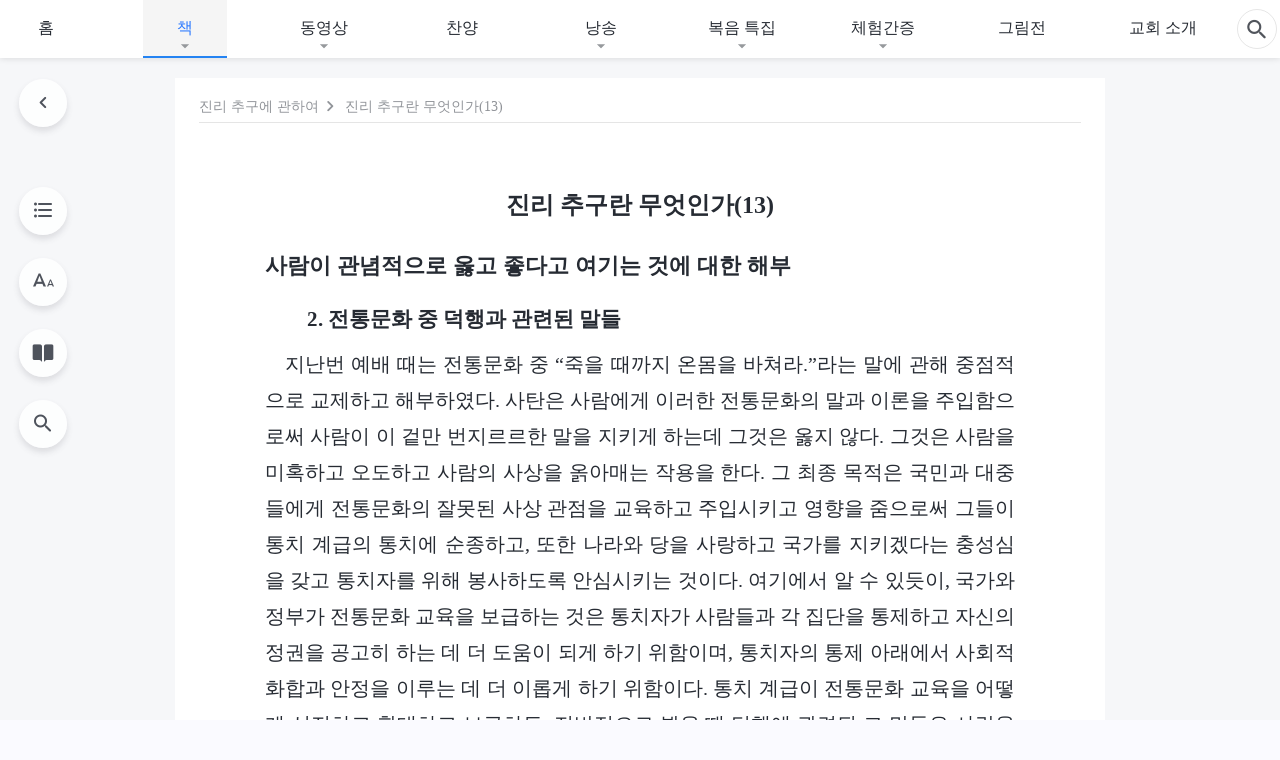

--- FILE ---
content_type: text/html; charset=UTF-8
request_url: https://kr.kingdomsalvation.org/what-it-is-to-pursue-the-truth-13.html
body_size: 50148
content:
<!DOCTYPE html>
<html dir="ltr" lang="ko-KR" prefix="og: https://ogp.me/ns#">
<head>
    
    <meta charset="UTF-8">
    <meta name="viewport" content="width=device-width, initial-scale=1.0, maximum-scale=1.0, user-scalable=no">
    <meta name="google-site-verification" content=""/>
    <link rel="profile" href="https://gmpg.org/xfn/11">
        <link rel="alternate" href="https://tr.kingdomsalvation.org" hreflang="zh-tw" title="國度降臨福音網"/>
        <link rel="alternate" href="https://www.kingdomsalvation.org" hreflang="zh-cn" title="国度降临福音网"/>
        <link rel="alternate" href="https://ar.kingdomsalvation.org" hreflang="ar" title="بشارة جيل الملكوت"/>
        <link rel="alternate" href="https://www.kingdomsalvation.org/de/" hreflang="de" title="EVANGELIUM DES HERABKOMMENS DES KÖNIGREICHS"/>
        <link rel="alternate" href="https://el.kingdomsalvation.org" hreflang="el" title="ΕΥΑΓΓΕΛΙΟ ΤΟΥ ΕΡΧΟΜΟΥ ΤΗΣ ΒΑΣΙΛΕΙΑΣ"/>
        <link rel="alternate" href="https://www.holyspiritspeaks.org" hreflang="en" title="GOSPEL OF THE DESCENT OF THE KINGDOM"/>
        <link rel="alternate" href="https://www.kingdomsalvation.org/es/" hreflang="es" title="Evangelio del Descenso del Reino"/>
        <link rel="alternate" href="https://www.kingdomsalvation.org/fr/" hreflang="fr" title="L'ÉVANGILE DE LA DESCENTE DU RÈGNE"/>
        <link rel="alternate" href="https://he.kingdomsalvation.org" hreflang="he" title="בשורת ירידת המלכות"/>
        <link rel="alternate" href="https://hi.kingdomsalvation.org" hreflang="hi" title="राज्य के अवरोहण का सुसमाचार"/>
        <link rel="alternate" href="https://id.kingdomsalvation.org" hreflang="id" title="Kilat dari Timur"/>
        <link rel="alternate" href="https://www.kingdomsalvation.org/it/" hreflang="it" title="VANGELO DELLA DISCESA DEL REGNO"/>
        <link rel="alternate" href="https://jp.kingdomsalvation.org" hreflang="ja" title="神の国降臨の福音"/>
        <link rel="alternate" href="https://km.kingdomsalvation.org" hreflang="km" title="ដំណឹងល្អអំពីការចុះមកនៃនគរព្រះ"/>
        <link rel="alternate" href="https://kr.kingdomsalvation.org" hreflang="kr" title="하나님 나라 강림 복음사이트"/>
        <link rel="alternate" href="https://lo.kingdomsalvation.org" hreflang="lo" title="ພຣະກິດຕິຄຸນແຫ່ງການລົງມາຂອງອານາຈັກ"/>
        <link rel="alternate" href="https://mn.kingdomsalvation.org" hreflang="mn" title="Хаанчлалын Ирэлтийн Сайн Мэдээ"/>
        <link rel="alternate" href="https://my.kingdomsalvation.org" hreflang="my" title="နိုင်ငံတော်သက်ဆင်းကြွရောက်ခြင်း၏ ဧဝံဂေလိတရားတော်"/>
        <link rel="alternate" href="https://ne.kingdomsalvation.org" hreflang="ne" title="राज्य अवरोहणको सुसमाचार"/>
        <link rel="alternate" href="https://nl.kingdomsalvation.org" hreflang="nl" title="EVANGELIE VAN DE KOMST VAN HET KONINKRIJK"/>
        <link rel="alternate" href="https://pl.kingdomsalvation.org" hreflang="pl" title="EWANGELIA O ZSTĄPIENIU KRÓLESTWA"/>
        <link rel="alternate" href="https://pt.kingdomsalvation.org" hreflang="pt" title="EVANGELHO DA DESCIDA DO REINO"/>
        <link rel="alternate" href="https://ro.kingdomsalvation.org" hreflang="ro" title="EVANGHELIA POGORÂRII ÎMPĂRĂȚEI"/>
        <link rel="alternate" href="https://www.kingdomsalvation.org/ru/" hreflang="ru" title="ЕВАНГЕЛИЕ СОШЕСТВИЯ ЦАРСТВА"/>
        <link rel="alternate" href="https://sv.kingdomsalvation.org" hreflang="sv" title="EVANGELIET OM RIKETS NEDSTIGANDE"/>
        <link rel="alternate" href="https://sw.kingdomsalvation.org" hreflang="sw" title="INJILI YA KUSHUKA KWA UFALME"/>
        <link rel="alternate" href="https://tl.kingdomsalvation.org" hreflang="tl" title="EBANGHELYO NG PAGBABA NG KAHARIAN"/>
        <link rel="alternate" href="https://th.kingdomsalvation.org" hreflang="th" title="ข่าวประเสริฐแห่งการเคลื่อนลงสถิตของราชอาณาจักร"/>
        <link rel="alternate" href="https://vi.kingdomsalvation.org" hreflang="vi" title="PHÚC ÂM VỀ SỰ HIỆN XUỐNG CỦA VƯƠNG QUỐC"/>
        <link rel="alternate" href="https://zu.kingdomsalvation.org" hreflang="zu" title="IVANGELI LOKUFIKA KOMBUSO"/>
        <meta http-equiv="x-dns-prefetch-control" content="on">
    <link rel="preconnect" href="//i.ytimg.com" crossorigin>
    <link rel="preconnect" href="//www.googletagmanager.com" crossorigin>
    <link rel="preconnect" href="//static.kingdomsalvation.org" crossorigin>
    <link rel="dns-prefetch" href="//i.ytimg.com">
    <link rel="dns-prefetch" href="//www.googletagmanager.com">
    <link rel="dns-prefetch" href="//static.kingdomsalvation.org">
    <link rel="apple-touch-icon" sizes="180x180" href="https://static.kingdomsalvation.org/cdn/images/website-icon/gospel/apple-touch-icon.png">
    <link rel="icon" type="image/png" sizes="32x32" href="https://static.kingdomsalvation.org/cdn/images/website-icon/gospel/favicon-32x32.png">
    <link rel="icon" type="image/png" sizes="16x16" href="https://static.kingdomsalvation.org/cdn/images/website-icon/gospel/favicon-16x16.png">
    <meta name="naver-site-verification" content="eeafceff99d8c48374ef70bc16184fc1cfcce097" />
		<!-- All in One SEO 4.6.2 - aioseo.com -->
		<title>진리 추구란 무엇인가(13)</title>
		<meta name="description" content="사람이 관념적으로 옳고 좋다고 여기는 것에 대한 해부 2. 전통문화 중 덕행과 관련된 말들 지난번 예배 때는 전통문화 중 “죽을 때까지 온몸을 바쳐라.”라는 말에 관해 중점적으로 교제하고 해부하였다. 사탄은 사람에게 이러한 전통문화의 말과 이론을 주입함으로써 사람이 이 겉만 번지르르한 말을 지키게 하는데 그것은 옳지 않다. 그것은 사람을 미혹하고 오도하고 사람의 사상을 옭아매는 작용을 한다. 그" />
		<meta name="robots" content="max-image-preview:large" />
		<meta name="msvalidate.01" content="D470DE017DADCA1D16939AC698E65441" />
		<link rel="canonical" href="https://kr.kingdomsalvation.org/what-it-is-to-pursue-the-truth-13.html" />
		<meta name="generator" content="All in One SEO (AIOSEO) 4.6.2" />
		<meta property="og:locale" content="ko_KR" />
		<meta property="og:site_name" content="하나님 나라 강림 복음사이트" />
		<meta property="og:type" content="article" />
		<meta property="og:title" content="진리 추구란 무엇인가(13)" />
		<meta property="og:description" content="사람이 관념적으로 옳고 좋다고 여기는 것에 대한 해부 2. 전통문화 중 덕행과 관련된 말들 지난번 예배 때는 전통문화 중 “죽을 때까지 온몸을 바쳐라.”라는 말에 관해 중점적으로 교제하고 해부하였다. 사탄은 사람에게 이러한 전통문화의 말과 이론을 주입함으로써 사람이 이 겉만 번지르르한 말을 지키게 하는데 그것은 옳지 않다. 그것은 사람을 미혹하고 오도하고 사람의 사상을 옭아매는 작용을 한다. 그" />
		<meta property="og:url" content="https://kr.kingdomsalvation.org/what-it-is-to-pursue-the-truth-13.html" />
		<meta property="og:image" content="https://kr.kingdomsalvation.org/wp-content/uploads/2021/10/Banner-6-mb.jpg?v=241022&amp;v=241022" />
		<meta property="og:image:secure_url" content="https://kr.kingdomsalvation.org/wp-content/uploads/2021/10/Banner-6-mb.jpg?v=241022&amp;v=241022" />
		<meta property="article:publisher" content="https://www.facebook.com/godfootstepsen" />
		<meta name="twitter:card" content="summary_large_image" />
		<meta name="twitter:site" content="@churchAlmighty" />
		<meta name="twitter:title" content="진리 추구란 무엇인가(13)" />
		<meta name="twitter:description" content="사람이 관념적으로 옳고 좋다고 여기는 것에 대한 해부 2. 전통문화 중 덕행과 관련된 말들 지난번 예배 때는 전통문화 중 “죽을 때까지 온몸을 바쳐라.”라는 말에 관해 중점적으로 교제하고 해부하였다. 사탄은 사람에게 이러한 전통문화의 말과 이론을 주입함으로써 사람이 이 겉만 번지르르한 말을 지키게 하는데 그것은 옳지 않다. 그것은 사람을 미혹하고 오도하고 사람의 사상을 옭아매는 작용을 한다. 그" />
		<meta name="twitter:image" content="https://kr.kingdomsalvation.org/wp-content/uploads/2021/10/Banner-6-mb.jpg?v=241022" />
		<script type="application/ld+json" class="aioseo-schema">
			{"@context":"https:\/\/schema.org","@graph":[{"@type":"Article","@id":"https:\/\/kr.kingdomsalvation.org\/what-it-is-to-pursue-the-truth-13.html#article","name":"\uc9c4\ub9ac \ucd94\uad6c\ub780 \ubb34\uc5c7\uc778\uac00(13)","headline":"\uc9c4\ub9ac \ucd94\uad6c\ub780 \ubb34\uc5c7\uc778\uac00(13)","author":{"@id":"https:\/\/kr.kingdomsalvation.org\/author\/godfootstepskr#author"},"publisher":{"@id":"https:\/\/kr.kingdomsalvation.org\/#organization"},"image":{"@type":"ImageObject","url":"https:\/\/kr.kingdomsalvation.org\/wp-content\/uploads\/gospel-logo-kr.svg","@id":"https:\/\/kr.kingdomsalvation.org\/#articleImage"},"datePublished":"2023-10-01T02:44:10+09:00","dateModified":"2025-12-07T18:11:08+09:00","inLanguage":"ko-KR","mainEntityOfPage":{"@id":"https:\/\/kr.kingdomsalvation.org\/what-it-is-to-pursue-the-truth-13.html#webpage"},"isPartOf":{"@id":"https:\/\/kr.kingdomsalvation.org\/what-it-is-to-pursue-the-truth-13.html#webpage"},"articleSection":"\ub9d0\uc500\uc774 \uc721\uc2e0\uc73c\ub85c \ub098\ud0c0\ub0a8 \uc81c6\uad8c"},{"@type":"BreadcrumbList","@id":"https:\/\/kr.kingdomsalvation.org\/what-it-is-to-pursue-the-truth-13.html#breadcrumblist","itemListElement":[{"@type":"ListItem","@id":"https:\/\/kr.kingdomsalvation.org\/#listItem","position":1,"name":"Home"}]},{"@type":"Organization","@id":"https:\/\/kr.kingdomsalvation.org\/#organization","name":"\uc804\ub2a5\ud558\uc2e0 \ud558\ub098\ub2d8 \uad50\ud68c","url":"https:\/\/kr.kingdomsalvation.org\/","logo":{"@type":"ImageObject","url":"https:\/\/kr.kingdomsalvation.org\/wp-content\/uploads\/gospel-logo-kr.svg","@id":"https:\/\/kr.kingdomsalvation.org\/what-it-is-to-pursue-the-truth-13.html\/#organizationLogo"},"image":{"@id":"https:\/\/kr.kingdomsalvation.org\/what-it-is-to-pursue-the-truth-13.html\/#organizationLogo"},"sameAs":["https:\/\/www.instagram.com\/thechurchofalmightygod\/","https:\/\/www.youtube.com\/godfootstepsen"],"contactPoint":{"@type":"ContactPoint","telephone":"+827075167062","contactType":"customer support"}},{"@type":"Person","@id":"https:\/\/kr.kingdomsalvation.org\/author\/godfootstepskr#author","url":"https:\/\/kr.kingdomsalvation.org\/author\/godfootstepskr","name":"godfootstepskr","image":{"@type":"ImageObject","@id":"https:\/\/kr.kingdomsalvation.org\/what-it-is-to-pursue-the-truth-13.html#authorImage","url":"https:\/\/secure.gravatar.com\/avatar\/b8b9a275381a6a7443440c5dde69b601?s=96&r=g","width":96,"height":96,"caption":"godfootstepskr"}},{"@type":"WebPage","@id":"https:\/\/kr.kingdomsalvation.org\/what-it-is-to-pursue-the-truth-13.html#webpage","url":"https:\/\/kr.kingdomsalvation.org\/what-it-is-to-pursue-the-truth-13.html","name":"\uc9c4\ub9ac \ucd94\uad6c\ub780 \ubb34\uc5c7\uc778\uac00(13)","description":"\uc0ac\ub78c\uc774 \uad00\ub150\uc801\uc73c\ub85c \uc633\uace0 \uc88b\ub2e4\uace0 \uc5ec\uae30\ub294 \uac83\uc5d0 \ub300\ud55c \ud574\ubd80 2. \uc804\ud1b5\ubb38\ud654 \uc911 \ub355\ud589\uacfc \uad00\ub828\ub41c \ub9d0\ub4e4 \uc9c0\ub09c\ubc88 \uc608\ubc30 \ub54c\ub294 \uc804\ud1b5\ubb38\ud654 \uc911 \u201c\uc8fd\uc744 \ub54c\uae4c\uc9c0 \uc628\ubab8\uc744 \ubc14\uccd0\ub77c.\u201d\ub77c\ub294 \ub9d0\uc5d0 \uad00\ud574 \uc911\uc810\uc801\uc73c\ub85c \uad50\uc81c\ud558\uace0 \ud574\ubd80\ud558\uc600\ub2e4. \uc0ac\ud0c4\uc740 \uc0ac\ub78c\uc5d0\uac8c \uc774\ub7ec\ud55c \uc804\ud1b5\ubb38\ud654\uc758 \ub9d0\uacfc \uc774\ub860\uc744 \uc8fc\uc785\ud568\uc73c\ub85c\uc368 \uc0ac\ub78c\uc774 \uc774 \uac89\ub9cc \ubc88\uc9c0\ub974\ub974\ud55c \ub9d0\uc744 \uc9c0\ud0a4\uac8c \ud558\ub294\ub370 \uadf8\uac83\uc740 \uc633\uc9c0 \uc54a\ub2e4. \uadf8\uac83\uc740 \uc0ac\ub78c\uc744 \ubbf8\ud639\ud558\uace0 \uc624\ub3c4\ud558\uace0 \uc0ac\ub78c\uc758 \uc0ac\uc0c1\uc744 \uc62d\uc544\ub9e4\ub294 \uc791\uc6a9\uc744 \ud55c\ub2e4. \uadf8","inLanguage":"ko-KR","isPartOf":{"@id":"https:\/\/kr.kingdomsalvation.org\/#website"},"breadcrumb":{"@id":"https:\/\/kr.kingdomsalvation.org\/what-it-is-to-pursue-the-truth-13.html#breadcrumblist"},"author":{"@id":"https:\/\/kr.kingdomsalvation.org\/author\/godfootstepskr#author"},"creator":{"@id":"https:\/\/kr.kingdomsalvation.org\/author\/godfootstepskr#author"},"datePublished":"2023-10-01T02:44:10+09:00","dateModified":"2025-12-07T18:11:08+09:00"},{"@type":"WebSite","@id":"https:\/\/kr.kingdomsalvation.org\/#website","url":"https:\/\/kr.kingdomsalvation.org\/","name":"\ud558\ub098\ub2d8 \ub098\ub77c \uac15\ub9bc \ubcf5\uc74c\uc0ac\uc774\ud2b8","inLanguage":"ko-KR","publisher":{"@id":"https:\/\/kr.kingdomsalvation.org\/#organization"}}]}
		</script>
		<!-- All in One SEO -->

<style id='jetpack-sharing-buttons-style-inline-css' type='text/css'>
.jetpack-sharing-buttons__services-list{display:flex;flex-direction:row;flex-wrap:wrap;gap:0;list-style-type:none;margin:5px;padding:0}.jetpack-sharing-buttons__services-list.has-small-icon-size{font-size:12px}.jetpack-sharing-buttons__services-list.has-normal-icon-size{font-size:16px}.jetpack-sharing-buttons__services-list.has-large-icon-size{font-size:24px}.jetpack-sharing-buttons__services-list.has-huge-icon-size{font-size:36px}@media print{.jetpack-sharing-buttons__services-list{display:none!important}}ul.jetpack-sharing-buttons__services-list.has-background{padding:1.25em 2.375em}
</style>
<style id='classic-theme-styles-inline-css' type='text/css'>
/*! This file is auto-generated */
.wp-block-button__link{color:#fff;background-color:#32373c;border-radius:9999px;box-shadow:none;text-decoration:none;padding:calc(.667em + 2px) calc(1.333em + 2px);font-size:1.125em}.wp-block-file__button{background:#32373c;color:#fff;text-decoration:none}
</style>
<style id='global-styles-inline-css' type='text/css'>
body{--wp--preset--color--black: #000000;--wp--preset--color--cyan-bluish-gray: #abb8c3;--wp--preset--color--white: #ffffff;--wp--preset--color--pale-pink: #f78da7;--wp--preset--color--vivid-red: #cf2e2e;--wp--preset--color--luminous-vivid-orange: #ff6900;--wp--preset--color--luminous-vivid-amber: #fcb900;--wp--preset--color--light-green-cyan: #7bdcb5;--wp--preset--color--vivid-green-cyan: #00d084;--wp--preset--color--pale-cyan-blue: #8ed1fc;--wp--preset--color--vivid-cyan-blue: #0693e3;--wp--preset--color--vivid-purple: #9b51e0;--wp--preset--gradient--vivid-cyan-blue-to-vivid-purple: linear-gradient(135deg,rgba(6,147,227,1) 0%,rgb(155,81,224) 100%);--wp--preset--gradient--light-green-cyan-to-vivid-green-cyan: linear-gradient(135deg,rgb(122,220,180) 0%,rgb(0,208,130) 100%);--wp--preset--gradient--luminous-vivid-amber-to-luminous-vivid-orange: linear-gradient(135deg,rgba(252,185,0,1) 0%,rgba(255,105,0,1) 100%);--wp--preset--gradient--luminous-vivid-orange-to-vivid-red: linear-gradient(135deg,rgba(255,105,0,1) 0%,rgb(207,46,46) 100%);--wp--preset--gradient--very-light-gray-to-cyan-bluish-gray: linear-gradient(135deg,rgb(238,238,238) 0%,rgb(169,184,195) 100%);--wp--preset--gradient--cool-to-warm-spectrum: linear-gradient(135deg,rgb(74,234,220) 0%,rgb(151,120,209) 20%,rgb(207,42,186) 40%,rgb(238,44,130) 60%,rgb(251,105,98) 80%,rgb(254,248,76) 100%);--wp--preset--gradient--blush-light-purple: linear-gradient(135deg,rgb(255,206,236) 0%,rgb(152,150,240) 100%);--wp--preset--gradient--blush-bordeaux: linear-gradient(135deg,rgb(254,205,165) 0%,rgb(254,45,45) 50%,rgb(107,0,62) 100%);--wp--preset--gradient--luminous-dusk: linear-gradient(135deg,rgb(255,203,112) 0%,rgb(199,81,192) 50%,rgb(65,88,208) 100%);--wp--preset--gradient--pale-ocean: linear-gradient(135deg,rgb(255,245,203) 0%,rgb(182,227,212) 50%,rgb(51,167,181) 100%);--wp--preset--gradient--electric-grass: linear-gradient(135deg,rgb(202,248,128) 0%,rgb(113,206,126) 100%);--wp--preset--gradient--midnight: linear-gradient(135deg,rgb(2,3,129) 0%,rgb(40,116,252) 100%);--wp--preset--font-size--small: 13px;--wp--preset--font-size--medium: 20px;--wp--preset--font-size--large: 36px;--wp--preset--font-size--x-large: 42px;--wp--preset--spacing--20: 0.44rem;--wp--preset--spacing--30: 0.67rem;--wp--preset--spacing--40: 1rem;--wp--preset--spacing--50: 1.5rem;--wp--preset--spacing--60: 2.25rem;--wp--preset--spacing--70: 3.38rem;--wp--preset--spacing--80: 5.06rem;--wp--preset--shadow--natural: 6px 6px 9px rgba(0, 0, 0, 0.2);--wp--preset--shadow--deep: 12px 12px 50px rgba(0, 0, 0, 0.4);--wp--preset--shadow--sharp: 6px 6px 0px rgba(0, 0, 0, 0.2);--wp--preset--shadow--outlined: 6px 6px 0px -3px rgba(255, 255, 255, 1), 6px 6px rgba(0, 0, 0, 1);--wp--preset--shadow--crisp: 6px 6px 0px rgba(0, 0, 0, 1);}:where(.is-layout-flex){gap: 0.5em;}:where(.is-layout-grid){gap: 0.5em;}body .is-layout-flow > .alignleft{float: left;margin-inline-start: 0;margin-inline-end: 2em;}body .is-layout-flow > .alignright{float: right;margin-inline-start: 2em;margin-inline-end: 0;}body .is-layout-flow > .aligncenter{margin-left: auto !important;margin-right: auto !important;}body .is-layout-constrained > .alignleft{float: left;margin-inline-start: 0;margin-inline-end: 2em;}body .is-layout-constrained > .alignright{float: right;margin-inline-start: 2em;margin-inline-end: 0;}body .is-layout-constrained > .aligncenter{margin-left: auto !important;margin-right: auto !important;}body .is-layout-constrained > :where(:not(.alignleft):not(.alignright):not(.alignfull)){max-width: var(--wp--style--global--content-size);margin-left: auto !important;margin-right: auto !important;}body .is-layout-constrained > .alignwide{max-width: var(--wp--style--global--wide-size);}body .is-layout-flex{display: flex;}body .is-layout-flex{flex-wrap: wrap;align-items: center;}body .is-layout-flex > *{margin: 0;}body .is-layout-grid{display: grid;}body .is-layout-grid > *{margin: 0;}:where(.wp-block-columns.is-layout-flex){gap: 2em;}:where(.wp-block-columns.is-layout-grid){gap: 2em;}:where(.wp-block-post-template.is-layout-flex){gap: 1.25em;}:where(.wp-block-post-template.is-layout-grid){gap: 1.25em;}.has-black-color{color: var(--wp--preset--color--black) !important;}.has-cyan-bluish-gray-color{color: var(--wp--preset--color--cyan-bluish-gray) !important;}.has-white-color{color: var(--wp--preset--color--white) !important;}.has-pale-pink-color{color: var(--wp--preset--color--pale-pink) !important;}.has-vivid-red-color{color: var(--wp--preset--color--vivid-red) !important;}.has-luminous-vivid-orange-color{color: var(--wp--preset--color--luminous-vivid-orange) !important;}.has-luminous-vivid-amber-color{color: var(--wp--preset--color--luminous-vivid-amber) !important;}.has-light-green-cyan-color{color: var(--wp--preset--color--light-green-cyan) !important;}.has-vivid-green-cyan-color{color: var(--wp--preset--color--vivid-green-cyan) !important;}.has-pale-cyan-blue-color{color: var(--wp--preset--color--pale-cyan-blue) !important;}.has-vivid-cyan-blue-color{color: var(--wp--preset--color--vivid-cyan-blue) !important;}.has-vivid-purple-color{color: var(--wp--preset--color--vivid-purple) !important;}.has-black-background-color{background-color: var(--wp--preset--color--black) !important;}.has-cyan-bluish-gray-background-color{background-color: var(--wp--preset--color--cyan-bluish-gray) !important;}.has-white-background-color{background-color: var(--wp--preset--color--white) !important;}.has-pale-pink-background-color{background-color: var(--wp--preset--color--pale-pink) !important;}.has-vivid-red-background-color{background-color: var(--wp--preset--color--vivid-red) !important;}.has-luminous-vivid-orange-background-color{background-color: var(--wp--preset--color--luminous-vivid-orange) !important;}.has-luminous-vivid-amber-background-color{background-color: var(--wp--preset--color--luminous-vivid-amber) !important;}.has-light-green-cyan-background-color{background-color: var(--wp--preset--color--light-green-cyan) !important;}.has-vivid-green-cyan-background-color{background-color: var(--wp--preset--color--vivid-green-cyan) !important;}.has-pale-cyan-blue-background-color{background-color: var(--wp--preset--color--pale-cyan-blue) !important;}.has-vivid-cyan-blue-background-color{background-color: var(--wp--preset--color--vivid-cyan-blue) !important;}.has-vivid-purple-background-color{background-color: var(--wp--preset--color--vivid-purple) !important;}.has-black-border-color{border-color: var(--wp--preset--color--black) !important;}.has-cyan-bluish-gray-border-color{border-color: var(--wp--preset--color--cyan-bluish-gray) !important;}.has-white-border-color{border-color: var(--wp--preset--color--white) !important;}.has-pale-pink-border-color{border-color: var(--wp--preset--color--pale-pink) !important;}.has-vivid-red-border-color{border-color: var(--wp--preset--color--vivid-red) !important;}.has-luminous-vivid-orange-border-color{border-color: var(--wp--preset--color--luminous-vivid-orange) !important;}.has-luminous-vivid-amber-border-color{border-color: var(--wp--preset--color--luminous-vivid-amber) !important;}.has-light-green-cyan-border-color{border-color: var(--wp--preset--color--light-green-cyan) !important;}.has-vivid-green-cyan-border-color{border-color: var(--wp--preset--color--vivid-green-cyan) !important;}.has-pale-cyan-blue-border-color{border-color: var(--wp--preset--color--pale-cyan-blue) !important;}.has-vivid-cyan-blue-border-color{border-color: var(--wp--preset--color--vivid-cyan-blue) !important;}.has-vivid-purple-border-color{border-color: var(--wp--preset--color--vivid-purple) !important;}.has-vivid-cyan-blue-to-vivid-purple-gradient-background{background: var(--wp--preset--gradient--vivid-cyan-blue-to-vivid-purple) !important;}.has-light-green-cyan-to-vivid-green-cyan-gradient-background{background: var(--wp--preset--gradient--light-green-cyan-to-vivid-green-cyan) !important;}.has-luminous-vivid-amber-to-luminous-vivid-orange-gradient-background{background: var(--wp--preset--gradient--luminous-vivid-amber-to-luminous-vivid-orange) !important;}.has-luminous-vivid-orange-to-vivid-red-gradient-background{background: var(--wp--preset--gradient--luminous-vivid-orange-to-vivid-red) !important;}.has-very-light-gray-to-cyan-bluish-gray-gradient-background{background: var(--wp--preset--gradient--very-light-gray-to-cyan-bluish-gray) !important;}.has-cool-to-warm-spectrum-gradient-background{background: var(--wp--preset--gradient--cool-to-warm-spectrum) !important;}.has-blush-light-purple-gradient-background{background: var(--wp--preset--gradient--blush-light-purple) !important;}.has-blush-bordeaux-gradient-background{background: var(--wp--preset--gradient--blush-bordeaux) !important;}.has-luminous-dusk-gradient-background{background: var(--wp--preset--gradient--luminous-dusk) !important;}.has-pale-ocean-gradient-background{background: var(--wp--preset--gradient--pale-ocean) !important;}.has-electric-grass-gradient-background{background: var(--wp--preset--gradient--electric-grass) !important;}.has-midnight-gradient-background{background: var(--wp--preset--gradient--midnight) !important;}.has-small-font-size{font-size: var(--wp--preset--font-size--small) !important;}.has-medium-font-size{font-size: var(--wp--preset--font-size--medium) !important;}.has-large-font-size{font-size: var(--wp--preset--font-size--large) !important;}.has-x-large-font-size{font-size: var(--wp--preset--font-size--x-large) !important;}
.wp-block-navigation a:where(:not(.wp-element-button)){color: inherit;}
:where(.wp-block-post-template.is-layout-flex){gap: 1.25em;}:where(.wp-block-post-template.is-layout-grid){gap: 1.25em;}
:where(.wp-block-columns.is-layout-flex){gap: 2em;}:where(.wp-block-columns.is-layout-grid){gap: 2em;}
.wp-block-pullquote{font-size: 1.5em;line-height: 1.6;}
</style>

<!-- <meta name="GmediaGallery" version="1.22.0/1.8.0" license="" /> -->
<script type="application/ld+json">
        [{
            "@context": "http://schema.org",
            "@type": "WebSite",
            "name": "하나님 나라 강림 복음사이트",
            "url": "https://kr.kingdomsalvation.org"
        }]
        </script>
<script>
        window.$g2_config = {
            site_lang:"ko_KR",
            site_type:"gospel",
            is_cn:true,
            is_latin:false,
            is_rtl:false,
            media_url:"https://static.kingdomsalvation.org",
            s_footnotes:"각주",
            template_name:"page-book-reader",
            videoPlatform:"YouTube",
            facebook_user_name:"",
            host_name:"https://kr.kingdomsalvation.org",
            comments_platform:"jetpack",
        }
        </script>
  <script type="text/javascript">
    function getBrowserInfo() {
      var Sys = {};
      var ua = navigator.userAgent.toLowerCase();
      var re = /(rv:|msie|edge|firefox|chrome|opera|version).*?([\d.]+)/;
      var m = ua.match(re);
      Sys.browser = m[1].replace(/version/, "'safari");
      Sys.ver = m[2];
      return Sys;
    }

    function versionInfo() {
      document.documentElement.setAttribute('versionOld', 'true');
      document.write('<style type="text/css" id="BrowVer">html[versionOld]{display:none;}</style>');
    }
    var sys = getBrowserInfo();
    switch (sys.browser) {
      case 'chrome':
        parseInt(sys.ver) <= 60 && versionInfo();
        break;
      case 'firefox':
        parseInt(sys.ver) <= 50 && versionInfo();
        break;
      case 'safari':
        parseInt(sys.ver) <= 10 && versionInfo();
        break;
        //  IE
      case 'rv':
      case 'msie':
        parseInt(sys.ver) <= 10 && versionInfo();
        break;
      case 'opera':
        parseInt(sys.ver) <= 10 && versionInfo();
        break;
      default:
        ''
        break;
    }
  </script>
        <link rel="stylesheet" type="text/css" href="https://static.kingdomsalvation.org/cdn/v3/gospel/framework/css/framework.min.css?v=241022">
        <link rel="stylesheet" type="text/css" href="https://static.kingdomsalvation.org/cdn/v3/common/header/header-gospel.min.css?v=241022">
                <link rel="stylesheet" href="https://static.kingdomsalvation.org/cdn/v3/common/call-action-guild/call-action-guild.min.css?v=241022" media="print" onload="this.media='all'">
<link rel="stylesheet" type="text/css" href="https://static.kingdomsalvation.org/cdn/v3/common/single/single.min.css?v=241022">
<script type="text/javascript">
/* <![CDATA[ */
var gospelAjax = {"ajaxurl":"https:\/\/kr.kingdomsalvation.org\/wp-admin\/admin-ajax.php","security":"2818327a75"};
/* ]]> */
</script>
    <style>@font-face{font-family:icomoon;src:url('https://static.kingdomsalvation.org/cdn/v3/sources/fonts/gospel/fonts/icomoon.woff?v=241022') format('woff');font-weight: normal;font-style:normal;font-display:swap}[class*=" icon-"],[class^=icon-]{font-family:icomoon!important;speak:never;font-style:normal;font-weight:400;font-variant:normal;text-transform:none;line-height:1;-webkit-font-smoothing:antialiased;-moz-osx-font-smoothing:grayscale}.icon-videos-list:before{content:"\e944";color:#fff;}.icon-widgets:before{content:"\e941";color:#666}.icon-filter-list:before{content:"\e942"}.icon-content-copy:before{content:"\e943";color:#666}.icon-filter:before{content:"\e940";color:#51555c}.icon-tag:before{content:"\e93c"}.icon-questions:before{content:"\e93b";color:#2b79ff}.icon-play-arrow-outline:before{content:"\e900"}.icon-arrow-back:before{content:"\e901"}.icon-arrow-drop-down:before{content:"\e905"}.icon-cached:before{content:"\e907"}.icon-call:before{content:"\e90a"}.icon-cancel:before{content:"\e90b"}.icon-close:before{content:"\e90d"}.icon-cloud-download:before{content:"\e911"}.icon-expand-less:before{content:"\e914"}.icon-expand-more:before{content:"\e915"}.icon-font-setting:before{content:"\e916"}.icon-format-list-bulleted:before{content:"\e917"}.icon-fullscreen:before{content:"\e918"}.icon-fullscreen-exit:before{content:"\e919"}.icon-headset:before{content:"\e91a"}.icon-high-quality:before{content:"\e91b"}.icon-history:before{content:"\e91c"}.icon-language:before{content:"\e91d"}.icon-list-download:before{content:"\e91e"}.icon-mail-outline:before{content:"\e91f"}.icon-menu:before{content:"\e920"}.icon-more-vert:before{content:"\e921"}.icon-navigate-before:before{content:"\e922"}.icon-navigate-next:before{content:"\e923"}.icon-palette:before{content:"\e924"}.icon-pause-circle-outline:before{content:"\e925"}.icon-phone-iphone:before{content:"\e926"}.icon-play-arrow-filled:before{content:"\e927"}.icon-play-circle-outline:before{content:"\e928"}.icon-playlist-add:before{content:"\e929"}.icon-playlist-play:before{content:"\e92a"}.icon-repeat:before{content:"\e92b"}.icon-repeat-one:before{content:"\e92c"}.icon-search:before{content:"\e92d"}.icon-send:before{content:"\e92e"}.icon-shuffle:before{content:"\e92f"}.icon-skip-next:before{content:"\e930"}.icon-skip-previous:before{content:"\e931"}.icon-tune:before{content:"\e932"}.icon-videocam:before{content:"\e933"}.icon-view-list:before{content:"\e934"}.icon-view-module:before{content:"\e936"}.icon-volume-mute:before{content:"\e937"}.icon-volume-off:before{content:"\e938"}.icon-volume-up:before{content:"\e939"}.icon-chatonline .path1:before{content:"\e93d";color:#8ad686}.icon-chatonline .path2:before{content:"\e93e";margin-left:-1.23046875em;color:#fff}.icon-chatonline .path3:before{content:"\e93f";margin-left:-1.23046875em;color:#4db748}.icon-chat-icon .path1:before{content:"\e903";color:none;opacity:.85}.icon-chat-icon .path2:before{content:"\e904";margin-left:-1em;color:#000;opacity:.85}.icon-chat-icon .path3:before{content:"\e906";margin-left:-1em;color:#fff;opacity:.85}.icon-lrc:before{content:"\e902"}.icon-communication-list:before{content:"\e908"}.icon-font-add:before{content:"\e909"}.icon-font-cut:before{content:"\e90c"}.icon-share:before{content:"\e90e"}.icon-text-rotate-vertical:before{content:"\e90f"}.icon-movie:before{content:"\e910"}.icon-line-movie:before{content:"\e912"}.icon-audio:before{content:"\e913"}.icon-books:before{content:"\e935"}.icon-list:before{content:"\e93a"}</style>
    <style id="customCss"></style>
    <!-- Google Tag Manager -->
    <script>
        (function(w,d,s,l,i){
            w[l]=w[l]||[];
            w[l].push({'gtm.start':new Date().getTime(),event:'gtm.js'});
            var f=d.getElementsByTagName(s)[0],j=d.createElement(s),dl=l != 'dataLayer'?'&l='+l:'';
            j.async=true;j.src='https://www.googletagmanager.com/gtm.js?id='+i+dl;
            f.parentNode.insertBefore(j, f);
        })
        (window, document, 'script', 'dataLayer', 'GTM-P5C3B3B');
    </script>
    <!-- End Google Tag Manager -->
</head>

<body class=" post-template-default single single-post postid-42167 single-format-standard" site_type="gospel" template_name="page-book-reader">
<!-- Google Tag Manager (noscript) -->
<noscript>
    <iframe src="https://www.googletagmanager.com/ns.html?id=GTM-P5C3B3B" height="0" width="0" style="display:none;visibility:hidden"></iframe>
</noscript>
<!-- End Google Tag Manager (noscript) -->
<div class="head-commercial-wrap d-xl-none" data-showType="image_gif" data-fixed="true" data-loop="yes" widgetId="commercial_whole_device_top">
    <a class="recom-item messenger-payload"  href="http://pf.kakao.com/_psgxiT/chat" data-android="" data-ios=""
        data-tab-img="https://kr.kingdomsalvation.org/wp-content/uploads/2022/03/WB-B-TAB-ZB20220313-KR-1536×190.gif" data-mb-img="https://kr.kingdomsalvation.org/wp-content/uploads/2022/03/WB-B-MB-ZB20220313-KR-750×150.gif" data-adname="来自神的祝福"
        data-title="来自神的祝福" tabIndex="0" linkType="page_link" target="_blank" data-ref="TOP-AD"></a>
</div><header id="header">
	<section id="header-wrapper">
		<div class="header-top d-none d-xl-block">
		  <div class="container">
		    <div class="content-box d-flex align-items-center justify-content-between">
		      <p>하나님의 현현을 갈망해 찾아오신 여러분을 환영합니다!</p>
		      <div class="pc-assist head-right d-flex">
		        <a href="javascript:;" class="mobile-app" id="apps-trigger-btn" target="_blank"><i
		            class="icon-phone-iphone"></i><span>모바일 앱</span></a>
		        <button class="language"><i class="icon-language"></i>한국어</button>
		      </div>
		    </div>
		  </div>
		</div>

		<div id="navbar" class="header-content">
		  	<div class="container d-flex justify-content-between">
			    <button id="sidenav-btn" data-target="mobile-slide-out" class="d-xl-none btn btn-icon"><i class="icon-menu"></i>
			    </button>
			    <a href="https://kr.kingdomsalvation.org" class="logo" title="하나님 나라 강림 복음사이트">
			      <img src="https://kr.kingdomsalvation.org/wp-content/uploads/2021/09/ZB-LOGO-20201116-GY.png" alt="하나님 나라 강림 복음사이트" title="하나님 나라 강림 복음사이트">
			      <h1>하나님 나라 강림 복음사이트</h1>
			    </a>
		    	<div class="nav-box-navigation">
		    		<!-- navbar -->
					<ul id="nav-menu" class="menu"><li class="menu-item menu-item-type-post_type"><a href="https://kr.kingdomsalvation.org/">홈</a></li>
<li class="menu-item menu-item-type-post_type menu-item-has-children"><a href="https://kr.kingdomsalvation.org/books.html">책</a><button class="btn icon-expand-more"></button>
<ul class="sub-menu">
	<li class="menu-item"><a href="https://kr.kingdomsalvation.org/books/utterances-of-christ.html">말세 그리스도의 말씀 관련 도서</a></li>
	<li class="menu-item"><a href="https://kr.kingdomsalvation.org/books/gospel-books.html">복음 관련 도서</a></li>
	<li class="menu-item"><a href="https://kr.kingdomsalvation.org/books/books-on-life-entry.html">생명 진입 관련 도서</a></li>
	<li class="menu-item"><a href="https://kr.kingdomsalvation.org/books/books-of-testimonies.html">체험 간증 관련 도서</a></li>
</ul>
</li>
<li class="menu-item menu-item-type-post_type menu-item-has-children"><a href="https://kr.kingdomsalvation.org/videos.html">동영상</a><button class="btn icon-expand-more"></button>
<ul class="sub-menu">
	<li class="menu-item menu-item-has-children"><a href="#">전능하신 하나님 말씀 낭송 영상</a><button class="btn icon-expand-more"></button>
	<ul class="sub-menu">
		<li class="menu-item"><a href="/video-category/readings-of-Almighty-God-s-words.html">말씀ㆍ1권　≪하나님의 현현과 사역≫ 낭송 시리즈</a></li>
		<li class="menu-item"><a href="/video-category/the-way-to-know-God.html">말씀ㆍ2권　≪하나님을 알아 가는 것에 관하여≫ 낭송 시리즈</a></li>
		<li class="menu-item"><a href="https://kr.kingdomsalvation.org/video-category/records-of-talks-of-Christ-of-the-last-days.html">말씀ㆍ3권　≪말세 그리스도의 좌담 기록≫ 낭송 시리즈</a></li>
		<li class="menu-item"><a href="/video-category/video-exposing-antichrists.html">말씀ㆍ4권　≪적그리스도를 폭로하다≫ 낭송 시리즈</a></li>
		<li class="menu-item"><a href="/video-category/video-responsibilities-of-leaders-and-workers.html">말씀ㆍ5권　≪리더 일꾼의 직책≫ 낭송 시리즈</a></li>
		<li class="menu-item"><a href="https://kr.kingdomsalvation.org/video-category/video-on-the-pursuit-of-the-truth.html">말씀ㆍ6권　≪진리 추구에 관하여≫ 낭송 시리즈</a></li>
	</ul>
</li>
	<li class="menu-item"><a href="/video-category/daily-words-of-God.html">매일의 하나님 말씀 낭송</a></li>
	<li class="menu-item"><a href="/video-category/gospel-movies.html">복음 영화</a></li>
	<li class="menu-item"><a href="/video-category/persecution-experience-movies.html">종교박해 영화</a></li>
	<li class="menu-item"><a href="/video-category/experience-testimonies.html">교회생활간증</a></li>
	<li class="menu-item"><a href="/video-category/life-experience-testimonies.html">생명체험간증 영화</a></li>
	<li class="menu-item"><a href="https://kr.kingdomsalvation.org/video-category/sermons-seeking-true-faith.html">설교 모음 ― 신앙 탐구</a></li>
	<li class="menu-item"><a href="/video-category/kingdom-mv.html">찬양 MV</a></li>
	<li class="menu-item"><a href="https://kr.kingdomsalvation.org/video-category/kingdom-songs-of-praise.html">댄스 합창 영상 시리즈</a></li>
	<li class="menu-item"><a href="/video-category/choir.html">합창단 영상</a></li>
	<li class="menu-item"><a href="/video-category/the-life-of-the-church-artistic-series.html">교회생활 예능프로그램</a></li>
	<li class="menu-item"><a href="/video-category/hymns.html">찬양 동영상</a></li>
	<li class="menu-item"><a href="https://kr.kingdomsalvation.org/video-category/disclosure-of-the-true-facts.html">진상폭로 영상</a></li>
	<li class="menu-item"><a href="/video-category/the-collection-of-wonderful-film-clips.html">영화 하이라이트</a></li>
	<li class="menu-item menu-item-has-children"><a href="/video-category/feature-pages.html">동영상 특집</a><button class="btn icon-expand-more"></button>
	<ul class="sub-menu">
		<li class="menu-item"><a href="/video-category/choir-pages.html">합창 특집</a></li>
	</ul>
</li>
</ul>
</li>
<li class="menu-item menu-item-type-post_type"><a href="https://kr.kingdomsalvation.org/songs.html">찬양</a></li>
<li class="menu-item menu-item-type-post_type menu-item-has-children"><a href="https://kr.kingdomsalvation.org/recital.html">낭송</a><button class="btn icon-expand-more"></button>
<ul class="sub-menu">
	<li class="menu-item"><a href="/readings-knowing-God.html">매일의 하나님 말씀 ― 하나님 알아 가기</a></li>
	<li class="menu-item menu-item-has-children"><a href="/readings-a-christian-life.html">매일의 하나님 말씀 ― 크리스천의 삶</a><button class="btn icon-expand-more"></button>
	<ul class="sub-menu">
		<li class="menu-item"><a href="/the-three-stages-of-work.html">3단계 사역</a></li>
		<li class="menu-item"><a href="/God-s-appearance-and-work.html">하나님의 현현과 사역</a></li>
		<li class="menu-item"><a href="/judgment-in-the-last-days.html">말세 심판</a></li>
		<li class="menu-item"><a href="/the-incarnation.html">성육신</a></li>
		<li class="menu-item"><a href="/knowing-God-s-work.html">하나님의 사역 알아 가기</a></li>
		<li class="menu-item"><a href="/God-s-disposition-and-what-He-has-and-is.html">하나님의 성품, 소유와 어떠하심</a></li>
		<li class="menu-item"><a href="/mysteries-about-the-bible.html">성경의 비밀</a></li>
		<li class="menu-item"><a href="/exposing-religious-notions.html">종교 관념 폭로</a></li>
		<li class="menu-item"><a href="/exposing-mankind-s-corruption.html">인류의 패괴 폭로</a></li>
		<li class="menu-item"><a href="/entry-into-life.html">생명 진입</a></li>
		<li class="menu-item"><a href="/destinations-and-outcomes.html">종착지와 결말</a></li>
	</ul>
</li>
	<li class="menu-item"><a href="/recital-the-word-appears-in-the-flesh-selections.html">말씀ㆍ1권　≪하나님의 현현과 사역≫ (선집)</a></li>
	<li class="menu-item"><a href="https://kr.kingdomsalvation.org/readings-on-knowing-God-selections.html">말씀ㆍ2권　≪하나님을 알아 가는 것에 관하여≫ (전편)</a></li>
	<li class="menu-item"><a href="https://kr.kingdomsalvation.org/readings-records-of-talks-of-Christ-of-the-last-days.html">말씀ㆍ3권　≪말세 그리스도의 좌담 기록≫ (전편)</a></li>
	<li class="menu-item"><a href="/audio-exposing-antichrists.html">말씀ㆍ4권　≪적그리스도를 폭로하다≫ (전편)</a></li>
	<li class="menu-item"><a href="/audio-responsibilities-of-leaders-and-workers.html">말씀ㆍ5권　≪리더 일꾼의 직책≫ (전편)</a></li>
	<li class="menu-item"><a href="https://kr.kingdomsalvation.org/recital-on-the-pursuit-of-the-truth.html">말씀ㆍ6권　≪진리 추구에 관하여≫ (전편)</a></li>
</ul>
</li>
<li class="menu-item menu-item-type-post_type menu-item-has-children"><a href="https://kr.kingdomsalvation.org/gospel.html">복음 특집</a><button class="btn icon-expand-more"></button>
<ul class="sub-menu">
	<li class="menu-item menu-item-has-children"><a href="https://kr.kingdomsalvation.org/gospel-categories/gods-incarnation.html">복음 진리 20가지</a><button class="btn icon-expand-more"></button>
	<ul class="sub-menu">
		<li class="menu-item"><a href="https://kr.kingdomsalvation.org/gospel-categories/gods-incarnation.html">하나님의 성육신</a></li>
		<li class="menu-item"><a href="https://kr.kingdomsalvation.org/gospel-categories/judgment-of-the-last-days.html">말세의 심판</a></li>
		<li class="menu-item"><a href="https://kr.kingdomsalvation.org/gospel-categories/three-stages-of-gods-work.html">하나님의 3단계 사역</a></li>
		<li class="menu-item"><a href="https://kr.kingdomsalvation.org/gospel-categories/about-gods-name.html">복음 진리 더 보기</a></li>
	</ul>
</li>
	<li class="menu-item"><a href="https://kr.kingdomsalvation.org/gospel-categories/gospel-topics.html">복음 특집과 하나님 말씀</a></li>
	<li class="menu-item"><a href="https://kr.kingdomsalvation.org/gospel-categories/the-scroll-opened-by-the-lamb-1.html">하나님을 알아 가는 것에 관하여</a></li>
	<li class="menu-item"><a href="https://kr.kingdomsalvation.org/gospel-categories/sermon-articles.html">설교문</a></li>
	<li class="menu-item"><a href="https://kr.kingdomsalvation.org/gospel-categories/gospel-qa.html">복음 문답</a></li>
	<li class="menu-item menu-item-has-children"><a href="https://kr.kingdomsalvation.org/gospel-categories/brushing-away-the-fog-to-see-the-true-light.html">안개를 헤치고 바라본 참 빛</a><button class="btn icon-expand-more"></button>
	<ul class="sub-menu">
		<li class="menu-item"><a href="https://kr.kingdomsalvation.org/gospel-categories/break-rumor.html">루머에 정면 반박</a></li>
	</ul>
</li>
</ul>
</li>
<li class="menu-item menu-item-has-children"><a href="https://kr.kingdomsalvation.org/testimonies.html">체험간증</a><button class="btn icon-expand-more"></button>
<ul class="sub-menu">
	<li class="menu-item menu-item-has-children"><a href="/testimonies-categories/testimonies-of-life-experiences.html">생명체험간증</a><button class="btn icon-expand-more"></button>
	<ul class="sub-menu">
		<li class="menu-item"><a href="/testimonies-categories/resolving-arrogance-self-righteousness.html">교만과 독선을 해결하는 법</a></li>
		<li class="menu-item"><a href="/testimonies-categories/resolving-selfishness-and-baseness.html">이기심과 비열함을 해결하는 법</a></li>
		<li class="menu-item"><a href="/testimonies-categories/resolving-perfunctoriness.html">무성의한 태도를 해결하는 법</a></li>
		<li class="menu-item"><a href="/testimonies-categories/resolving-deceit-and-trickery.html">간사함고 기만을 해결하는 법</a></li>
		<li class="menu-item"><a href="/testimonies-categories/resolving-pursuit-of-status.html">지위에 대한 추구욕을 해결하는 법</a></li>
		<li class="menu-item"><a href="/testimonies-categories/resolving-guardedness-and-misunderstanding.html">경계심과 오해를 해결하는 법</a></li>
		<li class="menu-item"><a href="/testimonies-categories/resolving-hypocrisy-and-pretense.html">외식과 가식을 해결하는 법</a></li>
		<li class="menu-item"><a href="/testimonies-categories/resolving-intent-to-gain-blessings.html">기복신앙을 해결하는 법</a></li>
		<li class="menu-item"><a href="/testimonies-categories/resolving-traditional-notions.html">전통 관념을 해결하는 법</a></li>
		<li class="menu-item"><a href="/testimonies-categories/resolving-people-pleaser-mentality.html">무골호인 행위를 해결하는 법</a></li>
		<li class="menu-item"><a href="/testimonies-categories/other-1.html">기타</a></li>
	</ul>
</li>
	<li class="menu-item"><a href="/testimonies-categories/overcomers.html">박해 체험 간증</a></li>
	<li class="menu-item menu-item-has-children"><a href="https://kr.kingdomsalvation.org/testimonies-categories/testimonies-of-returning-to-god.html">하나님 앞으로 돌아온 간증</a><button class="btn icon-expand-more"></button>
	<ul class="sub-menu">
		<li class="menu-item"><a href="https://kr.kingdomsalvation.org/testimonies-categories/welcoming-the-lords-return.html">주님의 재림 영접</a></li>
		<li class="menu-item"><a href="https://kr.kingdomsalvation.org/testimonies-categories/spiritual-battles.html">영적 전쟁</a></li>
	</ul>
</li>
	<li class="menu-item menu-item-has-children"><a href="/testimonies-categories/faith-guide.html">신앙 안내서</a><button class="btn icon-expand-more"></button>
	<ul class="sub-menu">
		<li class="menu-item"><a href="/testimonies-categories/clearing-up-confusion.html">신앙 의문점 해결</a></li>
		<li class="menu-item"><a href="/testimonies-categories/daily-devotionals.html">매일의 묵상</a></li>
	</ul>
</li>
	<li class="menu-item menu-item-has-children"><a href="/testimonies-categories/soul-harbor.html">신앙과 인생</a><button class="btn icon-expand-more"></button>
	<ul class="sub-menu">
		<li class="menu-item"><a href="/testimonies-categories/family-marriage.html">가정</a></li>
		<li class="menu-item"><a href="/testimonies-categories/relating-to-children.html">자녀를 대하는 법</a></li>
		<li class="menu-item"><a href="/testimonies-categories/relating-to-parents.html">부모를 대하는 법</a></li>
		<li class="menu-item"><a href="/testimonies-categories/workplace-and-career.html">직장</a></li>
		<li class="menu-item"><a href="/testimonies-categories/other-2.html">기타</a></li>
	</ul>
</li>
</ul>
</li>
<li class="menu-item"><a href="/special-topic/picture-exhibition/">그림전</a></li>
<li class="menu-item menu-item-type-post_type"><a href="https://kr.kingdomsalvation.org/about-us.html">교회 소개</a></li>
</ul>		    		<button class="s-btn nav-search-btn btn btn-icon"><i class="icon-search"></i><i class="icon-close"></i></button>
    			</div>
    			<div class="search-wrapper">
				    <div class="container">
				        <form action="https://kr.kingdomsalvation.org" method="get">
				          <div class="search-box">
				            <meta content="https://kr.kingdomsalvation.org/?s={s}">
				            <div class="search-input">
				              	<i class="icon-search"></i>
				              	<input type="search" class="sinput form-control" autocomplete="off" placeholder="검색..." name="s">
				              	<button class="clear-btn d-none"><i class="icon-close"></i></button>
                        		<button class="category-btn"><span>필터</span><i class="icon-filter d-none d-md-block"></i><i class="icon-filter-list d-md-none"></i></button>
				            </div>
				            <button type="submit" class="search-btn btn d-none d-xl-flex">검색</button>
				            <button class="mb-close-search-btn btn btn-icon d-xl-none"><i class="icon-close"></i></button>
				          </div>
				        </form>
				    </div>
			    </div>
    		</div>
    	</div>
	</section>
</header>
<div id="mobile-slide-out" class="sidenav">
    <div class="sidenav-wrapper">
        <div class="sidenav-head">
            <button class="btn btn-icon sidenav-close"><i class="icon-close"></i></button>
        </div>
        <div class="sidenav-content">
            <a href="javascript:;" id="mobile-sidenav-apps">모바일 앱 <i class="icon-expand-more"></i></a>
        </div>
    </div>
</div>
<div id="lang-wrapper" class="modal">
    <div class="modal-dialog">
        <div class="modal-box modal-content">
            <button class="focus sidenav-close"><i class="icon-navigate-before"></i>이전            </button>
            <div class="modal-header"><p>언어</p>
                <button class="btn btn-icon modal-header-close"><i class="icon-close"></i></button>
            </div>
            <div class="modal-body-content">
                <div class="lang-content d-flex">
											                        <a  href="https://tr.kingdomsalvation.org" title="國度降臨福音網" data-content="繁體中文">國度降臨福音網</a>
											                        <a  href="https://www.kingdomsalvation.org" title="国度降临福音网" data-content="简体中文">国度降临福音网</a>
											                        <a  href="https://ar.kingdomsalvation.org" title="بشارة جيل الملكوت" data-content="العربية">بشارة جيل الملكوت</a>
											                        <a  href="https://www.kingdomsalvation.org/de/" title="EVANGELIUM DES HERABKOMMENS DES KÖNIGREICHS" data-content="Deutsch">EVANGELIUM DES HERABKOMMENS DES KÖNIGREICHS</a>
											                        <a  href="https://el.kingdomsalvation.org" title="ΕΥΑΓΓΕΛΙΟ ΤΟΥ ΕΡΧΟΜΟΥ ΤΗΣ ΒΑΣΙΛΕΙΑΣ" data-content="Ελληνικά">ΕΥΑΓΓΕΛΙΟ ΤΟΥ ΕΡΧΟΜΟΥ ΤΗΣ ΒΑΣΙΛΕΙΑΣ</a>
											                        <a  href="https://www.holyspiritspeaks.org" title="GOSPEL OF THE DESCENT OF THE KINGDOM" data-content="English">GOSPEL OF THE DESCENT OF THE KINGDOM</a>
											                        <a  href="https://www.kingdomsalvation.org/es/" title="Evangelio del Descenso del Reino" data-content="Español">Evangelio del Descenso del Reino</a>
											                        <a  href="https://www.kingdomsalvation.org/fr/" title="L'ÉVANGILE DE LA DESCENTE DU RÈGNE" data-content="Français">L'ÉVANGILE DE LA DESCENTE DU RÈGNE</a>
											                        <a  href="https://he.kingdomsalvation.org" title="בשורת ירידת המלכות" data-content="עברית">בשורת ירידת המלכות</a>
											                        <a  href="https://hi.kingdomsalvation.org" title="राज्य के अवरोहण का सुसमाचार" data-content="हिन्दी">राज्य के अवरोहण का सुसमाचार</a>
											                        <a  href="https://id.kingdomsalvation.org" title="Kilat dari Timur" data-content="Indonesia">Kilat dari Timur</a>
											                        <a  href="https://www.kingdomsalvation.org/it/" title="VANGELO DELLA DISCESA DEL REGNO" data-content="Italiano">VANGELO DELLA DISCESA DEL REGNO</a>
											                        <a  href="https://jp.kingdomsalvation.org" title="神の国降臨の福音" data-content="日本語">神の国降臨の福音</a>
											                        <a  href="https://km.kingdomsalvation.org" title="ដំណឹងល្អអំពីការចុះមកនៃនគរព្រះ" data-content="ភាសាខ្មែរ">ដំណឹងល្អអំពីការចុះមកនៃនគរព្រះ</a>
											                        <a class="active" href="https://kr.kingdomsalvation.org" title="하나님 나라 강림 복음사이트" data-content="한국어">하나님 나라 강림 복음사이트</a>
											                        <a  href="https://lo.kingdomsalvation.org" title="ພຣະກິດຕິຄຸນແຫ່ງການລົງມາຂອງອານາຈັກ" data-content="ລາວ">ພຣະກິດຕິຄຸນແຫ່ງການລົງມາຂອງອານາຈັກ</a>
											                        <a  href="https://mn.kingdomsalvation.org" title="Хаанчлалын Ирэлтийн Сайн Мэдээ" data-content="Монгол">Хаанчлалын Ирэлтийн Сайн Мэдээ</a>
											                        <a  href="https://my.kingdomsalvation.org" title="နိုင်ငံတော်သက်ဆင်းကြွရောက်ခြင်း၏ ဧဝံဂေလိတရားတော်" data-content="မြန်မာဘာသာ">နိုင်ငံတော်သက်ဆင်းကြွရောက်ခြင်း၏ ဧဝံဂေလိတရားတော်</a>
											                        <a  href="https://ne.kingdomsalvation.org" title="राज्य अवरोहणको सुसमाचार" data-content="नेपाली">राज्य अवरोहणको सुसमाचार</a>
											                        <a  href="https://nl.kingdomsalvation.org" title="EVANGELIE VAN DE KOMST VAN HET KONINKRIJK" data-content="Nederlands">EVANGELIE VAN DE KOMST VAN HET KONINKRIJK</a>
											                        <a  href="https://pl.kingdomsalvation.org" title="EWANGELIA O ZSTĄPIENIU KRÓLESTWA" data-content="Polski">EWANGELIA O ZSTĄPIENIU KRÓLESTWA</a>
											                        <a  href="https://pt.kingdomsalvation.org" title="EVANGELHO DA DESCIDA DO REINO" data-content="Português">EVANGELHO DA DESCIDA DO REINO</a>
											                        <a  href="https://ro.kingdomsalvation.org" title="EVANGHELIA POGORÂRII ÎMPĂRĂȚEI" data-content="Română">EVANGHELIA POGORÂRII ÎMPĂRĂȚEI</a>
											                        <a  href="https://www.kingdomsalvation.org/ru/" title="ЕВАНГЕЛИЕ СОШЕСТВИЯ ЦАРСТВА" data-content="Русский">ЕВАНГЕЛИЕ СОШЕСТВИЯ ЦАРСТВА</a>
											                        <a  href="https://sv.kingdomsalvation.org" title="EVANGELIET OM RIKETS NEDSTIGANDE" data-content="Svenska">EVANGELIET OM RIKETS NEDSTIGANDE</a>
											                        <a  href="https://sw.kingdomsalvation.org" title="INJILI YA KUSHUKA KWA UFALME" data-content="Kiswahili">INJILI YA KUSHUKA KWA UFALME</a>
											                        <a  href="https://tl.kingdomsalvation.org" title="EBANGHELYO NG PAGBABA NG KAHARIAN" data-content="Filipino">EBANGHELYO NG PAGBABA NG KAHARIAN</a>
											                        <a  href="https://th.kingdomsalvation.org" title="ข่าวประเสริฐแห่งการเคลื่อนลงสถิตของราชอาณาจักร" data-content="ไทย">ข่าวประเสริฐแห่งการเคลื่อนลงสถิตของราชอาณาจักร</a>
											                        <a  href="https://vi.kingdomsalvation.org" title="PHÚC ÂM VỀ SỰ HIỆN XUỐNG CỦA VƯƠNG QUỐC" data-content="Tiếng Việt">PHÚC ÂM VỀ SỰ HIỆN XUỐNG CỦA VƯƠNG QUỐC</a>
											                        <a  href="https://zu.kingdomsalvation.org" title="IVANGELI LOKUFIKA KOMBUSO" data-content="IsiZulu">IVANGELI LOKUFIKA KOMBUSO</a>
					                </div>
            </div>
        </div>
    </div>
</div>

<div class="custom-s-select" style="display:none;">
    <input id="select-cat-type" type="hidden" name="cats" value="all">
    <div class="select-box nano">
        <ul class="s-books-cats nano-content">
			                <li class="cats-item">
                    <input type="checkbox" class="gospel-checkbox" id="tbw-s" data-cat="tbw">
                    <label for="tbw-s">말세 그리스도의 말씀 관련 도서</label>
                    <ul class="cats-options">
						                            <li>
                                <input type="checkbox" class="gospel-checkbox" id="c233-s" data-cat="c233">
                                <label for="c233-s">말씀ㆍ1권　≪하나님의 현현과 사역≫</label>
                            </li>
						                            <li>
                                <input type="checkbox" class="gospel-checkbox" id="c976-s" data-cat="c976">
                                <label for="c976-s">말씀ㆍ2권　≪하나님을 알아 가는 것에 관하여≫</label>
                            </li>
						                            <li>
                                <input type="checkbox" class="gospel-checkbox" id="c978-s" data-cat="c978">
                                <label for="c978-s">말씀ㆍ3권　≪말세 그리스도의 좌담 기록≫</label>
                            </li>
						                            <li>
                                <input type="checkbox" class="gospel-checkbox" id="c994-s" data-cat="c994">
                                <label for="c994-s">말씀ㆍ4권　≪적그리스도를 폭로하다≫</label>
                            </li>
						                            <li>
                                <input type="checkbox" class="gospel-checkbox" id="c998-s" data-cat="c998">
                                <label for="c998-s">말씀ㆍ5권　≪리더 일꾼의 직책≫</label>
                            </li>
						                            <li>
                                <input type="checkbox" class="gospel-checkbox" id="c981-s" data-cat="c981">
                                <label for="c981-s">말씀ㆍ6권　≪진리 추구에 관하여≫</label>
                            </li>
						                            <li>
                                <input type="checkbox" class="gospel-checkbox" id="c70-s" data-cat="c70">
                                <label for="c70-s">심판은 하나님 집에서 시작한다</label>
                            </li>
						                            <li>
                                <input type="checkbox" class="gospel-checkbox" id="c478-s" data-cat="c478">
                                <label for="c478-s">말세의 그리스도 전능하신 하나님의 대표적인 말씀</label>
                            </li>
						                            <li>
                                <input type="checkbox" class="gospel-checkbox" id="c766-s" data-cat="c766">
                                <label for="c766-s">매일의 하나님 말씀</label>
                            </li>
						                    </ul>
                </li>
			                <li class="cats-item">
                    <input type="checkbox" class="gospel-checkbox" id="tbg-s" data-cat="tbg">
                    <label for="tbg-s">복음 관련 도서</label>
                    <ul class="cats-options">
						                            <li>
                                <input type="checkbox" class="gospel-checkbox" id="c186-s" data-cat="c186">
                                <label for="c186-s">하나님을 믿는 사람이 반드시 진입해야 할 진리 실제</label>
                            </li>
						                            <li>
                                <input type="checkbox" class="gospel-checkbox" id="c944-s" data-cat="c944">
                                <label for="c944-s">하나님나라 복음 전파 지침</label>
                            </li>
						                            <li>
                                <input type="checkbox" class="gospel-checkbox" id="c3-s" data-cat="c3">
                                <label for="c3-s">하나님의 양은 하나님의 음성을 듣는다</label>
                            </li>
						                            <li>
                                <input type="checkbox" class="gospel-checkbox" id="c717-s" data-cat="c717">
                                <label for="c717-s">하나님의 음성을 듣고 하나님의 나타남을 보다</label>
                            </li>
						                            <li>
                                <input type="checkbox" class="gospel-checkbox" id="c69-s" data-cat="c69">
                                <label for="c69-s">하나님나라 복음에 관한 대표적인 문답</label>
                            </li>
						                    </ul>
                </li>
			                <li class="cats-item">
                    <input type="checkbox" class="gospel-checkbox" id="tbt-s" data-cat="tbt">
                    <label for="tbt-s">체험 간증 관련 도서</label>
                    <ul class="cats-options">
						                            <li>
                                <input type="checkbox" class="gospel-checkbox" id="c778-s" data-cat="c778">
                                <label for="c778-s">그리스도의 심판대 앞에서의 체험 간증 (제1집)</label>
                            </li>
						                            <li>
                                <input type="checkbox" class="gospel-checkbox" id="c987-s" data-cat="c987">
                                <label for="c987-s">그리스도의 심판대 앞에서의 체험 간증 (제2집)</label>
                            </li>
						                            <li>
                                <input type="checkbox" class="gospel-checkbox" id="c997-s" data-cat="c997">
                                <label for="c997-s">그리스도의 심판대 앞에서의 체험 간증 (제3집)</label>
                            </li>
						                            <li>
                                <input type="checkbox" class="gospel-checkbox" id="c448-s" data-cat="c448">
                                <label for="c448-s">나는 어떻게 전능하신 하나님께 돌아왔는가</label>
                            </li>
						                            <li>
                                <input type="checkbox" class="gospel-checkbox" id="c53-s" data-cat="c53">
                                <label for="c53-s">전능하신 하나님을 대적하여 징벌받은 대표적인 사례</label>
                            </li>
						                    </ul>
                </li>
			                <li class="cats-item">
                    <input type="checkbox" class="gospel-checkbox" id="tbl-s" data-cat="tbl">
                    <label for="tbl-s">생명 진입 관련 도서</label>
                    <ul class="cats-options">
						                            <li>
                                <input type="checkbox" class="gospel-checkbox" id="c16-s" data-cat="c16">
                                <label for="c16-s">어린양을 따르며 새 노래 부르네</label>
                            </li>
						                    </ul>
                </li>
			        </ul>
    </div>
    <div class="s-btn-control">
        <button class="select-reset-btn" type="button">초기화 <i class="icon-cached"></i></button>
        <button id="select-search" class="select-search-btn js-search-btn" type="submit">검색 <i class="icon-search"></i>
        </button>
    </div>
</div>

<script type="text/javascript">
    var pcMenu = document.getElementById('nav-menu');
    var pcMenuItem = document.querySelectorAll('#nav-menu>li');
    var itemSumWidth = 0;
    for(var i = 0;i < pcMenuItem.length;i++){
        itemSumWidth += pcMenuItem[i].offsetWidth + 10
    }
    itemSumWidth <= 950 ? pcMenu.classList.add('overflow-show'):pcMenu.classList.add('overflow-hide');
</script>

<div id="content" class="site-content">
  <script>
    document.querySelector('#header').classList.add('on-fixed')
    window.addEventListener('load', function () {
      document.querySelector('#header').classList.add('on-fixed')
    })
  </script>
  <section class="single" data-is-long-title="" data-is-center-text="">
    <section class="single-main">
      <div class="article-wrap">
        <section class="article-content volume2">
          <nav class="breadcrumbs">
            <ol class="container d-none d-xl-flex">
                                  <li class="breadcrumb-item">
                                              <a href="https://kr.kingdomsalvation.org/on-the-pursuit-of-the-truth.html">진리 추구에 관하여</a><i
                          class="icon-navigate-next"></i>
                                        </li>
                                  <li class="breadcrumb-item">
                                                진리 추구란 무엇인가(13)                        <i class="icon-navigate-next"></i>
                                        </li>
                            </ol>
            <p class="d-xl-none">진리 추구란 무엇인가(13)</p>
          </nav>
          <article>
            <h1 class="article-title-single">진리 추구란 무엇인가(13)</h1>
            <div class="text-content" id="txt-cnt"><h2 class="text-align-left" id="sigil_toc_id_54">사람이 관념적으로 옳고 좋다고 여기는 것에 대한 해부</h2>
<h3 class="text-indent-2" id="sigil_toc_id_55">2. 전통문화 중 덕행과 관련된 말들</h3>
<p>지난번 예배 때는 전통문화 중 “죽을 때까지 온몸을 바쳐라.”라는 말에 관해 중점적으로 교제하고 해부하였다. 사탄은 사람에게 이러한 전통문화의 말과 이론을 주입함으로써 사람이 이 겉만 번지르르한 말을 지키게 하는데 그것은 옳지 않다. 그것은 사람을 미혹하고 오도하고 사람의 사상을 옭아매는 작용을 한다. 그 최종 목적은 국민과 대중들에게 전통문화의 잘못된 사상 관점을 교육하고 주입시키고 영향을 줌으로써 그들이 통치 계급의 통치에 순종하고, 또한 나라와 당을 사랑하고 국가를 지키겠다는 충성심을 갖고 통치자를 위해 봉사하도록 안심시키는 것이다. 여기에서 알 수 있듯이, 국가와 정부가 전통문화 교육을 보급하는 것은 통치자가 사람들과 각 집단을 통제하고 자신의 정권을 공고히 하는 데 더 도움이 되게 하기 위함이며, 통치자의 통제 아래에서 사회적 화합과 안정을 이루는 데 더 이롭게 하기 위함이다. 통치 계급이 전통문화 교육을 어떻게 선전하고 확대하고 보급하든, 전반적으로 봤을 때 덕행에 관련된 그 말들은 사람을 미혹하고 오도하는 작용을 하며, 사람이 시비와 선악, 옳고 그름, 긍정적인 사물과 부정적인 사물을 분별하는 데 심각한 교란을 준다. 이 덕행에 관련된 말들은 완전히 흑백을 전도하고 시비를 혼동시키며, 국민과 대중을 미혹시킨다고 할 수 있다. 또 무엇이 옳고 그른지, 무엇이 시비인지, 무엇이 긍정적인 사물이고 부정적인 사물인지, 무엇이 하나님에게서 온 것이고 무엇이 사탄에게서 온 것인지 모르는 상황에서 사람이 전통문화의 이 말들에 미혹되게 한다. 각 부류 사물에 대한 정의, 각 부류 사람의 좋고 나쁨과 선악에 대한 정의에 있어 전통문화는 사람을 교란하고 미혹하고 오도하며, 심지어는 사람의 사상을 그것이 제창하는 각종 덕행에 관련된 말 속에 옭아매 헤어 나오지 못하게 한다. 그 결과, 수많은 사람이 기꺼운 마음으로 마왕에게 충성하고, 끝까지 맹목적인 충성을 바치며, 죽음에 이르러서도 후회하지 않는다. 이런 상황이 오늘날까지 이어져 왔음에도 깨달은 이는 많지 않다. 현재 수많은 사람이 하나님을 믿으면서 진리를 인정할 수 있지만, 진리를 받아들이고 실행하는 측면에서 숱한 장애물을 마주한다. 이 장애물들은 이미 오래전에 사람의 마음속 깊이 뿌리내린 전통문화의 사상 관점에서 비롯되었다고 할 수 있다. 그것이 먼저 자리를 잡아 사람의 사상을 통제하게 되었으며, 이로 인해 사람은 진리를 받아들이고 하나님의 사역에 순종하는 데 큰 장애물과 방해를 마주하게 된 것이다. 이것이 한 가지 측면이다. 또 다른 측면은 사람에게 패괴 성품이 있기 때문인데, 사람의 패괴 성품 중 일부는 전통문화에 미혹되고 패괴되어 생겨난 것이다. 전통문화는 선악과 시비를 판단하는 관점에 심각한 영향과 간섭을 가해 사람에게 그릇되고 터무니없는 관념과 사상 관점이 수도 없이 생겨나게 했다. 이로 인해 사람은 긍정적인 사물과 아름다운 사물, 그리고 하나님이 지은 만물의 규칙과 하나님이 만물을 주재한다는 사실을 긍정적으로 이해하지 못하게 되었으며, 각종 막연하고 비현실적인 생각과 관념으로 가득하게 되었다. 이는 전부 사탄이 사람에게 주입한 각종 사상 때문에 야기된 결과이다. 다른 관점에서 보자면, 전통문화 중 도덕적 측면의 각종 말은 사람의 사상을 패괴시키고 사람의 마음을 교란하며 사람의 정상적인 사유를 망가뜨리는 그릇된 말로, 사람이 긍정적인 사물과 진리를 받아들이는 것, 하나님이 지은 만물의 규칙과 법칙을 순수하고 올바르게 이해하고 인식하는 것에 심각한 지장을 주었다.</p>
<p>전통문화 중 덕행 측면의 갖가지 말은 먼저 시비와 옳고 그름을 판단하는 올바른 사유 방식과 자유 의지를 교란한다. 이 밖에, 사람이 이 덕행 측면의 갖가지 말을 받아들이면 가식적이고 위선적으로 변하며, 위장에 능해진다. 심지어는 사슴을 말이라고 하고, 흑백을 전도하며, 부정적이고 추악한 것을 긍정적이고 아름다운 것으로 대하고, 긍정적이고 아름다운 것은 부정적이고 추악한 사물로 대하는데, 이는 이미 사악한 것을 숭상하는 지경에 이른 것이다. 전 인류 사회에서 어떤 시기, 어떤 왕조에서든 사람이 제창하고 추앙하는 것들은 기본적으로 다 전통문화에 속하는 덕행에 관련된 말들이었다. 이 덕행에 관련된 말에 심각하게 영향받는 상황에서, 즉 이런 말들이 한 걸음 한 걸음 더 깊숙하게 침투하고 깊이 주입되는 상황에서 사람은 부지중에 이 전통문화 중 덕행에 관련된 말을 생존의 밑천이자 법칙으로 삼는다. 그저 이 말들을 분별없이 전부 받아들여 긍정적인 사물로 여기는 한편, 처세하고 사람과 일을 바라보고, 처신하고 일을 처리하는 지도 사상이나 준칙으로 여긴다. 또한 사람이 사회에 발을 붙이고 이름을 떨치고 일가를 이루며 존경받고 추앙받을 수 있는 최고의 법칙으로 삼는다. 어떤 시기, 어떤 사회, 어떤 민족의 어떤 사람들 가운데서든 그들이 존경하고 추앙하고 널리 알리는 최고의 인물은 전부 인류가 말하는 도덕적인 모범이다. 그들 이면의 삶이 어떻든, 그들의 일 처리 속셈과 동기, 인성 본질이 어떻든, 그들의 실제 처세 방식과 방법이 어떤 것이든, 아름다운 덕행의 포장지 속에 어떤 본질의 사람이 숨겨져 있든, 이런 것들은 아무도 관심을 갖지 않고, 깊이 조사하지도 않는다. 그저 충심으로 나라를 사랑하고 통치자에게 충성을 바치기만 하면 민중은 그들을 숭배하고 찬양하며, 심지어는 영웅으로 여겨 본받는다. 모두가 외적인 덕행으로 사람의 선과 악, 좋고 나쁨을 판단하며, 그의 명망이 과연 어떠한지를 판단하기 때문이다. 비록 성경에 노아나 아브라함, 모세, 욥, 베드로와 같은 옛 성현들과 숱한 선지자 등등 사람들의 이야기가 분명히 기록되어 있고, 수많은 사람이 이 옛 성현들의 이야기를 숙지하고 있음에도 불구하고, 여전히 어떤 나라나 민족, 집단도 이 옛 성현들의 인성과 품격, 그리고 그들이 하나님을 경배한 사례와 그들이 드러낸 하나님에 대한 경외심을 사회나 민족, 사람들 사이에 널리 보급하지 않는다. 어떤 나라와 민족, 집단도 이렇게 하지 않는다. 기독교를 국교로 삼은 국가나 종교 신앙의 자유가 절대적으로 보장되는 국가일지라도 성경에 기록된 이 옛 성현들의 인품, 하나님을 경외하고 하나님께 순종한 이야기를 떠받들지는 않는다. 이는 어떤 문제를 설명해 주느냐? 패괴된 인류는 이미 진리와 긍정적인 사물을 싫어하고 사악한 것을 숭상하는 지경까지 타락했다. 만약 하나님이 친히 사람들 가운데서 음성을 발해 말씀하고 사역하면서 무엇이 긍정적인 사물이고 부정적인 사물인지, 무엇이 옳고 그른지, 무엇이 아름답고 추한 것인지 등등을 분명히 알려 주지 않았더라면 인류는 영원히 선과 악, 긍정적인 사물과 부정적인 사물을 분별하지 못했을 것이다. 인류의 탄생부터 지금까지, 그 발전 과정에서 하나님이 현현하여 사역한 사건과 역사적 기록이 일부 서양 국가와 단체들 사이에 오늘날까지 전해짐에도 불구하고, 사람은 긍정적인 사물과 부정적인 사물, 아름다운 사물과 추한 사물을 여전히 분별하지 못한다. 또한, 분별하지 못하는 데 그치지 않고 자발적으로, 기꺼이 사탄에게서 온 각종 덕행 측면의 말과 각 부류의 사람, 일에 대한 사탄의 잘못된 정의, 개념을 받아들인다. 이는 무엇을 의미하느냐? 사람에게는 자주적으로 긍정적인 사물을 받아들일 본능도, 긍정적인 사물과 부정적인 사물을 분별할 본능, 선악, 옳고 그름, 시비를 분별할 본능도 전혀 없음을 의미하지 않느냐? (그렇습니다.) 사람들 사이에서는 동시에 두 가지가 유행한다. 한 가지는 사탄에게서 온 것이고, 다른 한 가지는 하나님에게서 온 것이다. 하지만 결국 전 인류 사회와 인류 발전사를 통틀어 하나님의 말씀과 하나님이 사람에게 가르쳐 주고 분명하게 알려 준 모든 긍정적인 사물은 인류에게 추앙받지 못했다. 심지어는 사람들 사이에서 주류가 되어 올바른 사상을 가져다주고, 사람이 하나님이 창조한 만물 가운데에서 정상적으로 살아가도록 하지도 못했다. 모든 사람은 부지중에 사탄의 각종 말과 사상, 관념에 이끌려 생존하며, 이 그릇된 관점에 이끌리며 살아간다. 그런데 이런 방식의 삶이 수동적인 게 아니라 주동적인 것이다. 하나님이 행한 것, 만물을 창조하고 주재하는 행사, 그리고 하나님이 지난날 어떤 국가에서 사역하며 남긴 수많은 말씀과 각종 사람과 일, 사물에 대한 정의가 오늘날까지 전해지고 있지만, 인류는 여전히 자기도 모르게 사탄이 주입한 각종 사상 관점 속에서 살아간다. 사탄이 주입하고 제창한 각종 사상 관점은 전 인류 사회에서, 심지어는 기독교가 성행하는 국가에서도 주류를 이루고 있다. 이와는 반대로 하나님이 사역하면서 남긴 긍정적인 가르침과 사상 관점, 사람과 일, 사물에 대한 정의는 그게 얼마나 되든 한 모퉁이에만 남아 존재할 뿐이며, 심지어는 소수의 집단 속 극소수의 사람들에게만 남아 있다. 그것도 몇몇 사람들의 입에만 머무를 뿐, 인류가 자발적으로 그것을 긍정적인 사물이라고 여겨 자신들의 삶을 인도하고 이끌게 하지는 못한다. 이 두 가지의 대비를 볼 때, 또 사탄에게서 비롯된 부정적인 사물과 하나님에게서 비롯된 각종 긍정적인 사물을 대하는 서로 다른 태도로 볼 때, 인류 전체는 악한 자의 손에 놓여 있음을 알 수 있다. 이는 틀림없는 사실이다. 이 사실은 주로 사람의 사상과 사유 방식, 사람과 일, 사물을 대하는 방식 등 몇 가지 측면이 전부 사탄의 각종 사상 관점에 통제되고 조종되고 지배되고 있으며, 심지어는 거기에 얽매여 있음을 의미한다. 인류의 발전사에서 어느 단계 어느 시기든, 낙후한 시대든 경제가 발달한 요즘이든, 어떤 지역 어떤 민족 어떤 사람들 사이에서든 인류가 생존하는 방식과 근간, 그리고 사람과 일을 대하는 관점은 전부 사탄이 주입한 갖가지 사상을 근거로 하지 하나님 말씀을 근거로 하지 않는다. 이는 무척 슬픈 일이다. 하나님은 와서 사역하고 인류를 구원하는데, 사람이 사탄에게 심각하게 패괴되고, 사람의 사상 관점, 그리고 각 측면의 사람과 일, 사물에 대한 견해, 생존 방식, 처세 방식이 완전히 사탄의 사상에 얽매인 상황에서 사역하는 것이다. 이를 통해 하나님이 이러한 배경 속에서 인류를 구원하는 사역을 하는 것이 얼마나 힘들고 쉽지 않을지 알 수 있다. 어떤 배경이겠느냐? 사람의 마음과 사상이 이미 오래전에 사탄의 철학과 독소에 물들고 얽매인 배경 속에서 사역하는 것이다. 사람에게 어떤 사상 의식, 사람과 일, 사물에 대한 관점이 없는 상황에서 사역하는 것이 아니다. 사람이 각종 사람과 일, 사물에 견해를 갖고 있고, 그 견해와 사유 방식, 그리고 생존 방식이 전부 사탄에게 심각하게 미혹되고 오도된 상황에서 사역하는 것이다. 다시 말해, 인류가 전반적으로 사탄의 사상 관점을 받아들이고, 사탄의 사상에 점철되고 물들고 결박되고 통제된 배경에서 하나님이 와서 사역하고 인류를 구원하는 것이다. 하나님이 구원하는 대상은 이런 사람들이다. 여기에서 사역의 난이도가 얼마나 높은지 알 수 있다. 하나님은 이렇게 사탄의 사상으로 물들고 얽매인 사람들이 다시금 긍정적인 사물과 부정적인 사물, 아름다움과 추함, 시비, 진리와 사설, 궤변을 인식하고 분별하게 함으로써 마음속 깊이 사탄이 주입한 각종 사상과 궤변을 증오하고 버리게 하려 한다. 이를 통해 하나님에게서 비롯된 모든 올바른 관점과 생존 방식을 받아들이게 하려는 것이다. 이것이 바로 하나님이 인류를 구원하는 구체적인 의의이다.</p>
<p>인류가 어떤 시기에 있든, 사회가 어느 단계까지 발전했든, 통치자의 통치 방식이 어떠하든, 봉건 독재 통치든 아니면 민주 사회 제도든, 이러한 것들은 사탄이 제창하는 각종 사상과 이론, 그리고 덕행에 관련된 말이 인류 사회에서 성행하는 상황을 바꿔 놓지 못했다. 봉건사회에서부터 현대사회에 이르기까지, 통치자의 통치 범위나 통치 강령, 통치 모델에는 계속 변화가 있었고, 각 집단과 종족, 서로 다른 신앙을 가진 사람들 역시 어느 정도 계속 변화를 겪었음에도 불구하고 사탄이 주입한 전통문화의 말들이 가져온 해악은 여전히 성행하고 만연하며, 사람의 사상과 영혼 깊은 곳에 깊이 뿌리내린 채 생존 방식, 사람과 일, 사물을 대하는 사상 관점을 조종하고 있다. 물론, 하나님을 대하는 사람의 태도에도 심각하게 영향을 주고 있으며, 창조주의 구원과 진리를 받아들이려는 사람들의 바람과 동경 또한 심각하게 좀먹고 있다. 그리하여 전통문화에서 비롯된 대표적인 덕행에 관련된 말은 인류 가운데서 시종일관 사람의 사상을 통제하고 있다. 어떤 시기, 어떤 사회 배경에서도 사람들 사이에서 그것의 통치 지위와 작용은 변한 적이 없다. 어떤 통치자가 통치하는 시기든, 통치자가 정무에 힘쓰든 그렇지 않든, 통치 방식이 민주적이든 독재적이든, 이런 것들은 다 전통문화의 사상 관점이 인류를 미혹하고 통제하는 것을 가로막거나 근절하지 못했다. 역사적으로 어떤 시기 어떤 집단에서든, 인류의 신앙에 어떤 발전이나 변화가 생기든, 삶과 사회 흐름에 대한 인류의 사상에 어떤 발전이나 변모가 생기든 전통문화 중 덕행 측면의 말이 인류의 사상에 미치는 영향은 한 번도 변한 적이 없으며, 사람에 대한 작용 또한 효력을 상실한 적이 없다. 여기에서 알 수 있듯, 덕행에 관련된 말은 매우 심각하게 사람의 사상을 옭아맸다. 그것은 사람들 간의 관계와 진리를 대하는 사람의 태도에 심각한 영향을 주며, 지음 받은 인류와 창조주의 관계에도 심각한 영향을 주고 망쳐 놓았다. 물론, 사탄은 전통문화의 사상으로 하나님이 지은 인류를 유혹하고 미혹하고 마비시키고 옭아매며, 그런 방식으로 인류를 하나님 곁에서 빼앗아 간다고도 할 수 있다. 전통문화의 덕행 사상이 사람들 사이에서 점점 더 널리 전파되고 사람의 마음에 점점 더 깊이 뿌리내릴수록 사람은 하나님에게서 점점 더 멀어지고, 구원받을 희망도 점점 더 요원해지게 된다. 보아라, 아담과 하와가 뱀에게 넘어가지 않고 선악과를 먹지 않았을 때, 그들은 여호와 하나님이 그들의 주이자 아버지라는 사실을 인정했었다. 하지만 뱀이 하와를 유혹하며 “하나님께서 정말 너희에게 동산에 있는 모든 나무의 열매를 먹지 말라고 하시더냐”, “너희가 죽지 않을 수도 있노라 너희가 그 열매를 먹으면 눈이 밝아져 하나님처럼 되어 선악을 분별할 것을 하나님이 아셨기 때문이니라”<span class="from-inline">(창 3:1, 4~5)</span>라고 말하자 아담과 하와는 그 유혹에 넘어갔고, 그들과 하나님의 관계에는 금세 변화가 생겼다. 어떤 변화가 생겼느냐? 그들은 더 이상 발가벗고 하나님 앞에 나오지 않게 되었으며, 몸을 숨기고 가릴 곳을 찾았고 하나님의 얼굴빛을 피했다. 하나님이 그들을 찾을 때 그들은 하나님을 피했고, 다시는 예전처럼 그렇게 하나님과 얼굴빛을 마주하고 이야기하지 않았다. 아담, 하와와 하나님의 관계에는 이런 변화가 생겼다. 그 원인은 선악과를 먹었기 때문이 아니다. 사탄인 뱀이 한 말이 사람에게 그릇된 사상을 주입했으며, 사람이 하나님을 의심하고 멀리하고 피하도록 유혹하고 오도했기 때문이다. 그리하여 사람은 더 이상 하나님의 얼굴빛을 직시하는 것도, 아무것도 가리지 않은 채로 하나님 앞에 나오는 것도 원치 않게 됐다. 사람과 하나님 사이에 거리가 생긴 것이다. 이 거리는 어떻게 생긴 것이냐? 환경의 변화나 시간의 흐름 때문에 생긴 것이 아니라 사람의 마음이 변해서 생긴 것이다. 사람의 마음이 어떻게 변했느냐? 사람이 주동적으로 변한 게 아니라 뱀의 말 한마디가 사람과 하나님 사이를 이간질해서 사람이 하나님에게서 멀어지고 하나님의 얼굴빛과 보살핌을 피하게 했으며, 하나님의 말씀에 의혹을 품게 했다. 이런 변화가 어떤 결과를 야기했느냐? 사람은 더 이상 과거의 그 존재가 아니게 되었다. 사람의 사상과 마음은 더 이상 그렇게 깨끗하지 않게 되었다. 사람은 더 이상 하나님을 하나님으로도, 가장 친한 사람으로도 여기지 않고 의심하고 두려워하게 됐으며, 그리하여 하나님과 멀어지고, 하나님을 피하고 멀리하려는 심리가 생겨났다. 이것이 바로 인류 타락의 시작이다. 인류가 타락하기 시작한 것은 독이 있고, 유혹하고, 오도하는 사탄의 말 한마디 때문이었다. 그 말이 주입한 사상은 사람이 하나님을 의심하고 오해하고 추측하며 하나님과 멀어지게 하였고, 그로 인해 더는 하나님을 마주하기를 원치 않게 하였다. 하나님을 마주하는 것만 원치 않은 게 아니라 하나님을 피하고자 했으며, 심지어는 더 이상 하나님이 하는 말씀을 믿지 않게 되었다. 하나님은 어떻게 말씀했느냐? 하나님은 “동산 각종 나무의 실과는 네가 임의로 먹되 선악을 알게하는 나무의 실과는 먹지 말라 네가 먹는 날에는 정녕 죽으리라”<span class="from-inline">(창 2:16~17)</span>라고 했다. 하지만 사탄은 사람에게 선악과를 먹어도 죽지 않을 수도 있다고 했다. 사람을 미혹하는 사탄의 그 말 한마디로 인해 사람은 하나님의 말씀을 의심하고 부정하게 되었다. 즉, 마음속에 하나님에 대한 견해가 생겨나서 예전의 순수함이 더는 존재하지 않게 된 것이다. 이런 견해와 의심이 생겨났기에 사람은 더 이상 하나님 말씀을 믿지 않았고, 또 하나님이 창조주라는 것과 사람과 하나님 사이의 필연적 관계를 믿지 않았으며, 심지어는 하나님이 사람을 보호하고 보살펴 준다는 사실도 믿지 않게 되었다. 또 이런 것들을 더 이상 믿지 않게 되면서 하나님의 보살핌과 보호를 받아들이기를 원치 않게 되었고, 당연히 하나님의 입에서 나온 어떤 말씀도 받아들이기를 원치 않게 되었다. 인류의 타락은 사탄의 입에서 나온 유혹의 말 한마디에서 시작되었고, 또한 사람에게 주입한 사상 관점에서 시작되었으며, 당연히 사람을 유혹하고 오도하고 미혹하는 사탄에게서 시작되었다. 사탄이 사람에게 주입한 이 사상 관점으로 인해 사람은 하나님과 하나님 말씀을 더 이상 믿지 않게 되었으며, 또한 하나님을 의심하고 오해하고 추측하고 피하고 멀리하고 하나님 입에서 나온 말씀과 하나님의 신분을 부정하고 나아가 사람이 하나님에게서 비롯되었다는 사실까지도 부정하게 되었다. 사탄은 이렇게 한 걸음 한 걸음 사람을 유혹하고 패괴시켰으며, 사람과 하나님의 관계를 교란하고 망가뜨렸다. 또 사람이 하나님 앞에 나아오는 것과 하나님 입에서 나온 모든 말씀을 받아들이는 데에도 간섭했다. 사탄은 사람이 진리를 구하고 하나님 말씀을 받아들이려는 바람을 끊임없이 교란했으며, 사람은 사탄의 각종 말에 반항할 힘이 없어 부지중에 그 말에 좀먹고 침투당해 결국 하나님을 적대시하고 하나님의 반대편에 설 정도로 타락했다. 이것이 바로 덕행에 관련된 말이 사람에게 미친 근원적인 영향이자 해악이다. 물론, 이러한 내용들을 교제하는 것도 근원적으로 분석함으로써 사탄이 사람을 어떻게 패괴시켰는지, 어떤 방식을 이용해 패괴시켰는지를 근원적으로 알게 하기 위함이다. 사탄이 사람을 패괴시키는 주된 수법은 사람의 사상 관점에 손을 써서 하나님과의 관계를 망가뜨리고, 사람을 하나님 곁에서 조금씩 조금씩 빼앗아 가는 것이다. 처음에 사람은 하나님의 말씀을 들은 후 그 말씀이 옳다고 믿었고, 하나님 말씀대로 행동하고 실행하려고 했다. 이런 상황에서 사탄은 갖가지 사상과 말로 사람에게 그나마 남아 있던 믿음과 의지, 동경, 그리고 얼마 안 되는 긍정적인 것과 긍정적인 바람을 조금씩 좀먹고 무너뜨렸다. 그리고 그 자리를 사탄에게서 온 갖가지 말과 각종 사물에 대한 정의, 관점, 관념이 대신했다. 그리하여 사람은 자기도 모르는 새에 사탄의 사상에 통제되어 사탄의 포로가 되었으며, 사탄의 노예로 전락했다. 이런 것 아니겠느냐? (그렇습니다.) 인류의 역사를 보면, 사람이 사탄의 사상을 깊이, 세부적으로 받아들일수록 하나님과의 관계는 더욱 소원해지고, “사람은 피조물이고 하나님은 창조주이다.”라는 정보는 사람에게서 점점 멀어지고, 더 이상 많은 사람이 이 정보를 믿고 인정하지 않게 되었다. 반대로 사람들은 이 정보를 신화 전설, 존재하지 않는 사실, 사설이나 궤변으로 여겼으며, 심지어 현대 사회의 일부 사람들은 이를 이단으로 정죄하기도 한다. 이는 다 사탄이 사람들 사이에 널리 전파한 갖가지 사설과 궤변으로 인한 결과이자 영향이라고밖에 할 수 없다. 또한, 사탄은 인류의 발전사에서 사람을 가르치고 언행을 규범화한다는 등의 긍정적인 기치를 들고 사람을 한 걸음 한 걸음 죄악과 죽음의 심연으로 끌고 갔으며, 그럼으로써 사람이 하나님의 얼굴빛과 보살핌, 보호, 구원의 은혜에서 멀어지게 했다고밖에 할 수 없다. 구약 성경에는 하나님의 사자들이 사람들 사이에 와서 사람과 대화하고 함께 생활한 일이 기록되어 있다. 하지만 이런 일은 근 2천 년 동안 일어나지 않았다. 그 이유는 성경에 기록된 노아나 아브라함, 모세, 욥, 베드로와 같은 옛 성현이 더 이상 사람들 가운데 없기 때문이다. 인류는 모두 사탄의 사상과 말에 침투되고 결박되었다. 이것이 바로 사실의 진상이다.</p>
<p>위에서 교제한 내용은 전통문화 중 덕행에 속하는 말의 한 가지 본질이며, 사탄이 인류를 패괴시킨 하나의 표지이자 증거이고, 상징이다. 이 문제들의 본질을 볼 때, 아직 성인이 되지 않은 어린이든 연로한 노인이든, 어떤 사회 계층이나 사회 배경에서 살아가든, 인류는 단 한 명도 예외 없이 사탄의 갖가지 말에 얽매여 있으며, 심지어는 정도의 차이 없이 100% 사탄의 사상이 침투된 생활 방식으로 살고 있다. 물론, 한 가지 부정할 수 없는 사실이 있다. 무엇이겠느냐? 사탄이 인류를 패괴시키고 있다는 사실이다. 사탄이 패괴시키는 것은 사람의 각종 기관이 아니라 사상이다. 사람의 사상을 패괴시킴으로써 전 인류가 하나님과 대립하게 하고, 그로 인해 하나님이 지은 인류가 하나님을 경배하기는커녕 사탄에게서 비롯된 각종 사상 관점으로 하나님을 거역하고 대적하고 배반하고 저버리게 하는 것이다. 이것이 바로 사탄의 야심이자 간계이며, 당연하게도 사탄의 민낯이다. 사탄은 이렇게 사람을 패괴시킨다. 하지만 사탄이 사람을 몇천 년 동안 패괴시켰든, 사탄이 인류를 패괴시킨 사실이 얼마나 되든, 사탄이 인류를 패괴시킨 각종 사상 관점이 얼마나 치우치고 황당하든, 인류의 사상이 사탄에게 얼마나 단단히 얽매였든 상관없이, 어쨌든 하나님이 와서 사역하여 사람을 구원할 때, 진리를 선포할 때 사람이 이런 배경 속에서 살아간다고 해도 하나님은 사탄의 권력 아래에서 사람을 되찾고 정복할 수 있다. 물론, 하나님은 사람이 형벌과 심판 속에서 진리를 깨닫고 사람의 패괴 본질과 패괴 진상을 인식해 사탄 성품을 벗어 버리며, 하나님께 순종하여 하나님을 경외하며 악에서 떠나게 할 수 있다. 이는 필연적으로 이룰 최종 성과이자 하나님의 6천 년 경륜이 반드시 대업을 이루고 하나님이 영광을 지니고 만국 만민에게 나타날 하나의 흐름이다. “하나님은 말씀하면 반드시 책임지고, 책임지는 이상 반드시 이루며, 이루어진 것은 반드시 영원까지 지속된다.”라는 하나님 말씀처럼 말이다. 이 말씀은 진실하다. 너희는 이것을 믿느냐? (믿습니다.) 이는 반드시 이루어질 사실이다. 하나님의 마지막 단계 사역은 사람에게 진리 생명을 공급하는 사역이기 때문이다. 30여 년이라는 짧은 기간 동안 이미 수많은 사람이 하나님 앞에 와서 하나님께 정복되었으며, 마음을 굳게 먹고 하나님을 따르고 있다. 그들은 사탄이 어떤 이점을 주든 거부하고, 하나님의 심판과 형벌을 기꺼이 받아들이며, 하나님의 구원을 받아들이고, 피조물의 본래 자리로 돌아와 창조주의 주재와 안배를 받아들이고자 한다. 이는 하나님의 대업이 이루어졌다는 표징 아니겠느냐? (그렇습니다.) 이는 필연적인 사실이며, 이미 이룬 사실이다. 물론 지금 발생하고 있는 일이며, 이미 발생한 일이기도 하다. 사탄이 사람을 어떻게 패괴시키든, 어떤 방식으로 패괴시키든, 하나님에게는 항상 인류를 사탄의 권력 아래에서 되찾아 옴으로써 인류가 구원받고 하나님 앞으로 돌아오게 하고 인류와 창조주의 관계를 회복할 방법이 있다. 이것이 바로 하나님의 전능이자 권병이다. 네가 믿든 안 믿든 그날은 언젠가 올 것이다.</p>
<h4 class="font-size-1" id="sigil_toc_id_56">16) ‘국가의 흥망에는 민초도 책임이 있다’는 말에 대한 해부</h4>
<p>지난번 예배 때는 “죽을 때까지 온몸을 바쳐라.”라는 덕행의 요구와 주장, 그리고 사상 관점을 해부하고 폭로했으며, 사람은 그 본질을 어느 정도 인식하게 됐다. 물론, 이 측면의 화제에 관해 하나님의 뜻은 과연 무엇인지, 하나님의 태도는 무엇인지, 그것과 관련된 진리는 어떤 것인지, 사람은 어떤 방식으로 죽음을 대해야 하는지 등도 교제하였다. 진리를 깨닫고 하나님의 뜻을 깨닫고 나면, 이런 일에 직면했을 때 마땅히 하나님 말씀과 진리에 근거하여 그 문제와 일을 대해야 한다. 그러면 하나님의 요구에 이른 것이다. 이 밖에, 지난번에 언급한, “봄날의 누에는 실을 다 뽑아내야 죽고, 초는 다 타 버려야 눈물이 마른다.”라는 덕행에 관련된 말은 너무 얄팍하며, 그 사상적 경지 또한 너무 저속해서 더는 해부할 가치가 없다. 이어서 “국가의 흥망에는 민초도 책임이 있다.”라는 덕행에 관련된 말을 교제하겠다. 이 덕행에 관련된 말은 해부할 가치가 있다. 해부할 가치가 있는 말은 사람의 사상 관념 속에서 일정한 자리를 차지하며, 특수한 시기에 사람의 사상과 생존 방식, 사람이 걷는 길, 당연히 사람의 선택까지 조종한다. 이것이 바로 사탄이 전통문화를 이용해 사람을 패괴시킴으로써 야기한 결과이다. “국가의 흥망에는 민초도 책임이 있다.”라는 말은 사람의 마음과 사상 속에서 일정한 자리를 차지한다. 즉, 이런 문제는 특히 대표성을 띤다는 것이다. 국가의 흥망이 달린 중요한 시기에 사람은 이 말에 근거하여 선택을 내릴 것이다. 이 말은 사람의 사상과 정상적인 사유를 결박하고 속박한다. 그렇기에 이 사상 관점을 해부할 가치가 있다고 한 것이다. “국가의 흥망에는 민초도 책임이 있다.”라는 말은 예전에 이야기한, ‘재물을 주워도 갖지 마라’, ‘벗을 위해서라면 어떤 희생도 감수하라’, ‘은혜는 반드시 보답하라’, “물 한 방울의 은혜라도 넘치는 샘물로 보답하라.”, “죽을 때까지 온몸을 바쳐라.” 등의 말과 비교할 때, 그 덕행의 기준이 사탄의 세계에서 더 높은 경지에 있다. 예전에 해부한 덕행에 관련된 말은 특정 부류의 사람들, 혹은 생활 속의 어떤 사소한 일과 관련이 있는 것으로, 그 범위가 제한적이었다. 하지만 이 말은 관련 범위가 비교적 넓은 편으로, 개인의 일이 아니라 단체의 문제, 일과 관련된다. 그러므로 사람의 마음속에서 매우 중요한 자리를 차지하니 반드시 끄집어내 해부해야 한다. 그럼으로써 이 말이 사람의 마음속에서 일정한 자리를 차지하고 있어야 하는지, 사람이 이 덕행에 관련된 말을 어떻게 대하는 것이 진리에 부합할지 보아야 한다.</p>
<p>“국가의 흥망에는 민초도 책임이 있다.”라는 말은 사람이 국가의 흥망에 대한 책임을 중시하도록 한다. 다시 말해, 국가의 흥망은 모든 사람에게 책임이 있다는 뜻이다. 네가 국가의 흥망에 책임을 다하면 정부에서는 네게 높은 영예를 상으로 내릴 것이고, 그럼 너는 고상한 품격을 지닌 사람이 된다. 그러나 네가 국가의 흥망을 개의치 않고 국가가 어려움에 처했을 때 수수방관하면서 별일 아닌 일 혹은 우스갯소리로 치부한다면, 이는 근본적으로 책임을 다하지 못한 것이다. 국가가 너를 필요로 할 때 최선을 다하지 못했으니 그런 너는 별 볼 일 없는 사람이고, 그야말로 민초이다. 이런 사람은 사회에서 미움받고 무시당하며, 사람들 사이에서 경멸받고 멸시당한다. “국가의 흥망에는 민초도 책임이 있다.”라는 말은 주권이 있는 국가라면 어디에서든, 모든 국민에게 인정받고 받아들여지며, 나아가 사람들이 추앙하는 말이자 고상하게 여기는 사상이다. 누군가가 국가의 흥망을 위해 애태우고 걱정하며 큰 책임감을 지닌다면, 그는 대의를 짊어지고 있는 사람이다. 가정을 위해 애태우고 걱정하는 사람에게는 소의(小義)가 있지만, 국가의 흥망을 위해 애태우고 걱정하는 이는 대의 정신을 짊어진 사람이다. 이런 자는 사람들 사이에서 통치자와 국민들에게 찬사받아야 마땅하다. 요컨대, 이 사상은 긍정적인 의미와 긍정적인 인도 작용을 지닌 사상으로 확실히 인정받고 있으며, 당연히 긍정적인 사물로 여겨진다. 너희도 이렇게 생각하지 않느냐? (그렇게 생각합니다.) 너희는 이런 것이 매우 정상적이라고 여기는데, 이는 너희가 일반인과 사상이 다르지 않은, 평범한 사람임을 의미한다. 평범한 사람은 대중에게서 비롯된 사상을 받아들일 수 있고, 사람들 사이에서 비롯된 각종 ‘긍정적이고 적극적이고 진취적이고 고상한’ 사상과 말을 받아들일 수 있다. 이것이 바로 일반인이다. 그럼 일반인이 받아들이고 추앙하는 사상이 꼭 긍정적이겠느냐? (그렇지 않습니다.) 이론적으로 볼 때 긍정적이지 않다. 그것은 진리에 부합하지 않고, 하나님에게서 비롯된 것이 아니며, 하나님이 인류에게 가르치고 일러 준 것도 아니기 때문이다. 그럼 사실은 과연 무엇이겠느냐? 이 일을 어떻게 해석해야겠느냐? 지금 구체적으로 설명하겠다. 내가 말을 마치고 나면, 너희는 “국가의 흥망에는 민초도 책임이 있다.”라는 말이 어째서 긍정적인 사물이 아닌지 알게 될 것이다. 내가 답을 알려 주기 전에 너희가 먼저 생각해 보아라. “국가의 흥망에는 민초도 책임이 있다.”라는 말이 정말 긍정적인 사물이겠느냐? 사람에게 나라를 사랑하라고 하는 게 잘못이겠느냐? 혹자는 “국가의 흥망은 저희의 생존이나 행복, 미래와 관계가 있습니다. 하나님께서는 부모에게 효도하고 자녀를 잘 양육하며 사회적 책임을 다하라고 하시지 않았습니까? 저희가 국가 안에서 책임을 다하는 것이 문제가 됩니까? 이는 긍정적인 사물 아니겠습니까? 진리의 경지에는 미치지 못해도 올바른 사상 아닐까요?”라고 말하는데, 너희가 보기에 이 이유가 성립하느냐? 사람은 이런 주장과 이유, 심지어 이런 도리로 “국가의 흥망에는 민초도 책임이 있다.”라는 말의 옳고 그름을 논증할 것이다. 그럼 이 말이 정말 옳으냐? 만약 옳다면 어디가 옳겠느냐? 틀렸다면 어디가 틀렸겠느냐? 너희가 이 두 가지의 질문에 분명히 대답할 수 있다면 이 측면의 진리를 정말 깨달은 것이다. 또 어떤 사람은 “‘국가의 흥망에는 민초도 책임이 있다’는 말은 옳지 않습니다. 국가는 통치자가 통치하며, 정치 제도가 관할하는 범위입니다. 정치와 관련된 것이라면 저희에게 책임이 없지요. 하나님께서 인류의 정치에 참여하지 않으시니 저희도 정치에 참여하지 않습니다. 그렇기에 이 말은 저희와 아무 상관이 없습니다. 정치와 관련된 일은 전부 저희와 상관이 없지요. 정치에 참여하고 정치를 좋아하는 사람이 국가의 흥망이라는 일에 책임이 있는 겁니다. 저희는 이 말을 받아들이지 않으며, 이 말은 저희에게 긍정적인 사물이 아닙니다.”라고 말하는데, 이런 해석이 옳으냐? (옳지 않습니다.) 어째서 옳지 않으냐? 이치상, 너희도 이런 해석이 성립하지 않으며, 문제의 근원을 짚지 못했고, 문제의 본질을 해석하기에는 부족하다는 사실을 알 것이다. 그것은 그저 이론적으로 내세운 주장일 뿐, 일의 본질을 제대로 설명하지는 못한다. 어떤 주장이든, 이 문제의 구체적인 본질과 관련 있는 것이 아니라면 진실한 해석이 아니고, 정확한 답도 진리도 아니다. 그럼 “국가의 흥망에는 민초도 책임이 있다.”라는 덕행에 관련된 말은 도대체 어디가 잘못되었겠느냐? 이 문제와 관련된 진리는 무엇이겠느냐? 이 측면의 진리는 한두 마디로 정확히 설명할 수 있는 것이 아니다. 아주 많은 말을 해야 너희가 그 속의 진리를 깨달을 수 있을 것이다. 그럼 간단히 교제해 보겠다.</p>
<p>“국가의 흥망에는 민초도 책임이 있다.”라는 말을 어떻게 바라보고 분별해야겠느냐? 이 말이 정말 긍정적인 사물이겠느냐? 이 말을 해석하기 위해 먼저 국가란 무엇인지를 보자. 사람의 사상 속에서 국가는 어떤 개념이냐? 국가라는 개념은 무척 크지 않으냐? 이론적으로 봤을 때, 모든 가정으로 구성된, 동일한 통치자가 통치하고 동일한 사회 제도가 관할하는 영토 범위가 바로 국가이다. 즉, 수많은 가정이 국가를 구성한다. 사회적으로 이렇게 정의하지 않느냐? (그렇습니다.) 작은 가정이 있어야 큰 가정이 있다. 여기에서 큰 가정이란 바로 국가이다. 이것이 곧 국가에 대한 정의이다. 그럼 이 정의가 말이 되느냐? 너희는 마음속으로 인정하느냐? 이 정의는 누구의 입맛과 이익에 가장 부합하겠느냐? (통치자입니다.) 그렇다. 먼저 통치자일 것이다. 통치받을 가정이 있어야 통치자의 손에 권력이 쥐어지기 때문이다. 그래서 통치자에게는 이 정의가 성립하고 인정받는다. 통치자가 국가를 어떻게 정의하든 상관없이 모든 국민에게 국가는 거리감이 있다. 국민으로서, 즉 각 국가의 개체로서 국가에 대해 내린 정의는 통치자 혹은 통치 계층이 내린 정의와 완전히 다르다. 통치 계층이 국가에 대해 내린 정의는 그들의 통치와 기득권에 근거한다. 그들은 높은 위치에 서서 야심과 욕망이 들어 있는 높은 차원과 넓은 시야로 국가를 정의한다. 예를 들어, 통치자는 국가를 자신의 집, 자신의 강산, 자신이 누릴 것으로 여긴다. 국가의 모든 땅과 자원, 심지어 모든 사람까지 그에게 속하고 그가 지배해야 하고, 그가 어떻게 누리고 어떻게 국민들 머리 꼭대기에 올라가 권세를 부리든 당연한 일이라고 여긴다. 반면, 국민들은 그런 욕망도 없고, 그런 조건도 갖춰지지 않았으며, 당연히 그렇게 넓은 시야를 갖고 국가를 정의하지도 못한다. 그럼 국민들이, 모든 독립된 개체가 국가에 대해 내린 정의는 무엇이겠느냐? 그들에게 받은 교육이 있어서 지도를 볼 수 있다고 해도 자신이 속한 국가의 영토 범위가 얼마나 넓은지, 어떤 국가와 접경하고 있는지, 얼마나 많은 강과 호수, 산, 숲, 토지가 있는지, 인구는 얼마나 되는지 등을 아는 데 그칠 것이다. 국가에 대한 그들의 개념은 지도와 글자에 머물러 있으며, 문자 그대로의 이론적인 개념에 불과하다. 그것은 현실에 존재하는 국가와 근본적으로 일치하지 않는다. 그나마 받은 교육이 꽤 많고 어느 정도 사회적 지위가 있는 사람이 국가에 대해 갖고 있는 개념조차 이 정도이니 사회 하층민들에게 국가란 무엇이겠느냐? 내가 보기에 국가에 대한 그들의 정의는 자기 집의 땅 몇 마지기, 마을 동쪽의 그 큰 버드나무와 마을 서쪽의 그 산, 마을 입구의 도로와 그 도로를 수시로 달리는 차들, 그리고 마을 안에서 벌어지는 상대적으로 큰 사건들, 나아가 이 집은 어떻고 저 집은 또 어떻다는 등의 자질구레한 일에 불과하다. 국민들에게 국가의 개념은 이 정도이다. 경계가 좁고 범위가 협소할지라도 이런 사회 배경 속에서 생존하는 국민들에게는 무척 현실적이고 실제적이다. 국가란 이런 것에 지나지 않는다. 외부에서 어떤 일이 발생하든, 국가에서 어떤 일이 발생하든 그들에게는 큰일도 작은 일도 아니고, 들어도 그만 안 들어도 그만인 뉴스에 불과하다. 그럼 그들의 실질적인 이익과 관계있는 것은 무엇이겠느냐? 올해 심은 작물이 풍작일지, 일가족이 모두 먹을 만한 양일지, 내년에는 무엇을 심을지, 자기 집 땅이 물에 잠기거나 악당들에게 점령당하지는 않을지 등이 삶과 밀접한 관련이 있는 일이자 화제이다. 심지어는 마을의 건물 하나, 시냇물 한 줄기, 작은 도로 하나 등도 그들의 관심사에 포함된다. 그들이 관심을 갖고 이야기 나누는 것, 그들의 사상에 깊은 인상을 주는 것은 전부 그들의 삶과 밀접한 관련이 있는 주변 사람과 일, 사물이다. 그들은 국가의 범위가 얼마나 되는지 전혀 개념이 없고, 국가의 흥망성쇠에도 이렇다 할 개념이 없다. 새로 흥하는 일일수록, 국가의 큰일일수록 그들에게는 요원하다. 국민들에게 국가의 개념은 그저 머릿속에 담아 놓은 사람과 일, 사물, 그들의 삶에서 손을 뻗으면 닿을 수 있는 사람과 일, 사물에 불과하다. 설령 국가의 흥망과 관련된 정보를 얻었다고 할지라도 그것은 그들과 무척 멀리 떨어져 있다. 그들과 멀리 떨어져 있다는 것은 그들 마음속에서 어떤 자리도 차지하지 못한다는 말이고, 그들의 삶에 영향을 줄 수 없다는 뜻이다. 그러므로 국가의 흥망성쇠는 그들과 무관하다. 그들의 마음속에서 국가의 흥망이란 무엇이겠느냐? 올해 심은 농작물이 하늘의 축복을 받아 풍작을 이룰 수 있을지, 일가족이 어떻게 하루하루를 살아갈지 등 일상생활의 가장 사소한 일들이다. 대신 국가의 일은 그들과 아무 상관이 없다. 국가의 큰일, 정치나 경제, 교육, 과학 기술, 그리고 국가 영토가 확대됐는지 축소됐는지, 통치자가 어디를 방문했는지, 통치 계층 내부에서 어떤 일들이 벌어졌는지 등은 국민들에게 전혀 닿지 못한다. 설령 닿는다고 할지라도 그것이 또 무슨 역할을 할 수 있겠느냐? 식사 후에 심심풀이 삼아 통치 계층에서 발생한 일을 이야기한다고 할지라도 또 뭐가 달라지겠느냐? 수저를 내려놓으면 다시 삶을 꾸려 나가야 하고, 밭에 가서 일을 해야 한다. 자기 땅의 농작물이 풍작을 이룰지 여부보다 실제적인 것은 아무것도 없다. 사람은 관심 갖는 것을 마음에 품는다. 그리고 마음에 품은 것이 얼마나 큰지에 따라 그 사람의 시야도 달라진다. 국민들의 시야는 자기 주변에서 볼 수 있는 곳, 자기가 갈 수 있는 곳이지 국가의 흥망이나 대사는 몹시도 요원하고 멀어서 닿을 수 없는 것이다. 그렇기에 국가의 흥망이나 국가가 직면한 강적의 침입과 관련하여 그들이 떠올리는 것은 ‘우리 집 땅에 심은 농작물을 침입자들한테 빼앗기는 것 아닐까? 올해는 이 농작물을 팔아서 아이를 대학에 보내려고 했는데!’ 정도이다. 이런 것들이 바로 국민에게 가장 실속 있는 것이며, 닿을 수 있는 것, 마음속으로 또 정신적으로 감당할 수 있는 것들이다. 국민들에게 “국가의 흥망에는 민초도 책임이 있다.”라는 말은 너무 무겁다. 그들은 그것을 어떻게 실행해야 할지 모르고, 그 무거운 부담과 책임을 감당하고 싶어 하지도 않는다. 국가에 대한 국민들의 개념은 이 정도이다. 그렇기에 그들의 생활 범위와 사상, 정신이 머무는 장소는 그들을 성장시켜 주고 하루 세끼 먹여 준 고향의 땅과 물, 공기, 환경 정도이다. 이것들 외에 또 무엇이 있을 수 있겠느냐? 자신을 키워 준 익숙한 고향을 떠나는 사람도 있지만 국가가 어려움에 처해 책임을 다해야 할 때, 마음속으로 국가 전체를 지킬 생각을 하는 사람은 아무도 없을 것이다. 사람은 어떤 생각을 하겠느냐? 사람이 생각할 수 있는 건 그저 자신의 고향을 지키기 위해, 자기 마음속 그 땅을 지키기 위해 책임을 다하고, 나아가 목숨을 바치겠다는 것뿐이다. 사람이 어느 곳, 어느 지역을 가든, 국가는 사람에게 하나의 대명사이자 표징, 상징에 불과하다. 사람의 마음속에서 진정으로 자리를 차지하고 있는 것은 국가의 영토가 아니며, 통치자의 통치는 더더욱 아니다. 하루 세끼와 생명, 그 생명이 지속될 수 있게 해 준 산과 토지, 강, 우물 정도이다. 사람의 마음속에서 국가란 이런 개념이다. 이렇게 진실하고 구체적이며, 당연히 이렇게 정확하다.</p>
<p>전통문화, 특히 덕행의 사상은 왜 늘 “국가의 흥망에는 민초도 책임이 있다.”라는 말을 제창하겠느냐? 이는 통치자의 통치나 이런 사상을 제창한 사람의 속셈, 목적과 관계가 있다. 만약 모든 개체의 마음속에서 국가의 정의가 이렇게 미미하고 구체적이고 현실적이라면 누가 국가를 지키겠느냐? 통치자의 통치는 누가 지키겠느냐? 이는 문제가 되지 않겠느냐? 이러면 문제가 생긴다. 만약 국가에 대한 모든 사람의 개념이 다 이런 것이라면 통치자는 실권을 잃게 되지 않겠느냐? 통치자가 통치하는 국가가 강적의 침입을 마주할 때, 만약 통치자 혼자서, 또는 통치 집단이 나서서 지킨다면 무척 힘이 들고 무력하고 부족해 보이지 않겠느냐? 사상가들은 이런 문제의 발생에 기반하여 머리를 썼다. 그들은 국가를 보호하고 통치자의 통치를 지키려면 몇몇 사람의 기여로는 불가능하다고, 모든 사람이 국가의 통치자를 위해 봉사하도록 선동해야 한다고 생각했다. 만약 모두 통치자를 위해 봉사하고 국가를 지키라고 대놓고 말한다면 사람들이 그렇게 하겠느냐? (그러지 않을 것입니다.) 분명 원치 않을 것이다. 그 목적이 너무 노골적이라서 받아들이지 못할 것이다. 사상가들은 반드시 사람들에게 듣기 좋고 고상하고 표면적으로 번지르르한 말을 주입하는 한편, 이런 사상을 지닌 사람은 고상한 덕행을 지닌 자라고 알려 주어야 사람들이 이 사상을 쉽게 받아들이고, 나아가 이 사상을 위해 희생하고 기여할 거라는 사실을 알고 있었다. 그렇게 된다면 목적을 이룬 것 아니겠느냐? 이런 사회적 배경 속에서, 또한 통치자의 이런 필요 속에서 “국가의 흥망에는 민초도 책임이 있다.”라는 말과 사상이 생겨난 것이다. 사람의 본성은 그렇다. 어떤 사상이 나타나든, 꼭 몇몇 사람은 그것을 시대적이고 전위적인 사상으로 여겨 받아들인다. 일각에서 “국가의 흥망에는 민초도 책임이 있다.”라는 사상을 받아들인다면 이것이 통치자에게 득이겠느냐, 실이겠느냐? 이는 곧 누군가가 그의 통치를 위해 희생하고 기여할 거라는 의미이다. 그러면 그의 통치는 오래도록 이어질 희망이 생기지 않겠느냐? 상대적으로 안정을 이루지 않겠느냐? (그렇습니다.) 그래서 통치자의 통치가 도전과 파괴를 마주할 때, 국가가 강적의 침입을 직면할 때 “국가의 흥망에는 민초도 책임이 있다.”라는 사상을 받아들인 사람들은 스스로를 돌보지 않고 용감히, 망설임 없이 일어나 국가를 지키기 위해 기여하거나 목숨을 바친다. 이런 행동의 최종 수혜자는 누구겠느냐? (통치자입니다.) 최종 수혜자는 바로 통치자이다. “국가의 흥망에는 민초도 책임이 있다.”라는 사상을 기꺼이 받아들여 자신의 소중한 목숨을 바친 사람들은 무엇이 되겠느냐? 통치자의 디딤돌, 희생양, 그 사상의 피해자가 된다. 하층 사회에서 살아가는 서민들은 국가에 대해 정확하고 분명한 개념도, 정의도 없다. 그들은 국가가 무엇인지 모르고, 국가의 범위가 얼마나 되는지도 모르며, 국가의 흥망이라는 큰일에 대해서는 더더욱 모른다. 국가에 대한 사람들의 정의와 개념이 모호하기에 통치 계급은 “국가의 흥망에는 민초도 책임이 있다.”라는 말로 사람을 미혹하고, 이 사상을 사람의 마음속에 주입함으로써 모든 민초가 일어나 국가를 지키며 통치 계급을 위해 목숨을 걸게 하는 것이다. 그러면 통치 계급의 목적이 이뤄진다. 사실 국민들로서는 누가 국가를 통치하든, 침입자가 기존의 통치자보다 좋든 나쁘든, 결국 집안의 땅 몇 마지기를 매년 경작하고, 자기 마을의 동쪽 나무와 서쪽 산, 마을 한가운데 위치한 우물에 변화만 없으면 그만이다. 마을 밖에서 무슨 변화가 생기든, 통치자가 몇 번 바뀌든, 통치자가 어떤 방식으로 국가를 통치하든 그들과는 아무 상관이 없다. 이것이 바로 국민들의 삶인데, 그들의 삶은 이렇게 진실하고 단순하다. 국가에 대한 그들의 개념은 가정의 개념과 마찬가지로 구체적이다. 다만 가정보다 범위가 좀 넓을 뿐이다. 반면, “국가의 흥망에는 민초도 책임이 있다.”라는 사상을 받아들인 사람은 국가가 강적의 침입을 마주해 생사존망의 위기에 처했을 때, 통치자의 통치가 방해받고 동요될 때, 이 사상에 지배되어 늘 혼자 힘으로 국가의 흥망에 영향을 주고 통치자의 통치를 방해하는 일들을 바꿔 놓으려 한다. 그러다가 마지막에는 어떻게 되겠느냐? 그들이 어떤 사실을 바꿔 놓을 수 있겠느냐? 설사 그들이 통치자의 통치를 지킨다고 할지라도 그게 정의로운 일을 한 것이겠느냐? 그들의 희생이 긍정적인 것이겠느냐? 사람들에게 기억될 만한 일이겠느냐? 역사적으로 어떤 시기에 온 힘을 다해 “국가의 흥망에는 민초도 책임이 있다.”라는 사상을 추앙한 사람들이 있다. 그들은 또 온 힘을 다해 “국가의 흥망에는 민초도 책임이 있다.”라는 정신을 신봉함으로써 국가를 지키고 통치자의 통치를 지켰다. 하지만 그들이 지킨 통치자의 통치는 낡아빠지고 피비린내 나는 것으로, 인류에게 어떤 의미도, 가치도 없었다. 이런 측면에서 보자면 그 사람들이 다한 소위 ‘책임’이라는 것이 과연 긍정적인 것이겠느냐, 아니면 부정적인 것이겠느냐? (부정적인 것입니다.) 부정적인 것, 기억할 가치가 없고 버림받을 만한 것이라고 할 수 있다. 오히려 서민들의 경우, 음흉한 사상가들이 제시한 “국가의 흥망에는 민초도 책임이 있다.”라는 사상에 깊이 공감하지 않고, 실제로 받아들이거나 실천하지 않기에 삶이 상대적으로 안정적이다. 그들은 국가의 흥망을 위해 목숨을 바친 사람들처럼 그렇게 장렬한 인생을 살지는 않지만 한 가지 의미 있는 일을 한다. 무엇이겠느냐? 바로 인위적으로 국가의 흥망에 간섭하지 않고, 국가의 통치자가 누구인지 간섭하지 않으며, 오직 자신의 삶을 잘 꾸려 나가기만을 바라고, 땅을 잘 가꾸고 고향을 지키고 매년 먹을 것을 챙기고, 풍족하고 평안하게 살면서 국가에 문제를 일으키지 않는 것이다. 그들은 국가에 식량이나 돈을 달라고 손을 벌리지 않고, 납부해야 할 세금도 정상적으로 낸다. 이것이 바로 국민으로서 다해야 할 책임을 다한 것이다. 네가 사상가들에게서 온 어떤 사상의 방해도 받지 않고 착실하고 성실하게 서민의 삶을 살면서 자급자족한다면 그것으로 충분하며, 책임을 다한 것이다. 이는 하늘과 땅 사이에 사는 사람이 지키고 이행해야 할 최고의 일이자 책임이다. 자신의 생존과 의식주는 스스로 해결하지만, 국가 흥망과 관련된 큰일이나 통치자의 통치 방법 같은 국가 대사의 경우 서민들에게는 간섭할 능력도, 뭔가 할 능력도 없다. 모든 것을 하늘의 명에 맡기고 순리를 따르며 하늘의 뜻을 따라야 한다. 서민들이 아는 것은 제한적이고, 하늘도 사람에게 국가에 그런 책임을 지라고 하지 않았으니 서민들의 마음속에는 오직 자신의 집뿐이다. 자기 집을 잘 지키면 그것으로 충분하고, 책임을 다한 것이다.</p>
<p>“국가의 흥망에는 민초도 책임이 있다.”라는 말은 다른 덕행에 관련된 말과 마찬가지로 사상가들이 통치자의 통치를 지키기 위해 제시한 하나의 사상 관점이며, 당연히 더 많은 사람이 통치자를 옹호하게 하기 위해 제창한 사상 관점이다. 사실 사회의 어떤 계층에 속하는 사람이든 뭔가 야심이나 욕망이 없고 정치나 통치 계층에 발을 들여놓고 싶은 생각이 없다면, 인성의 각도에서 출발했을 때, 국가에 대한 정의는 자기 시야 범위 안에 있는 곳, 또는 자기가 걸어서 측량할 수 있는 땅, 또는 자기가 행복하고 자유롭게, 합법적으로 생활할 수 있는 범위일 수밖에 없다. 국가에 대해 이런 개념을 지니고 있는 모든 사람에게 있어, 그들이 살아가는 땅과 범위 내에서 안정적이고 행복하고 자유로운 삶을 얻는 것, 이것이 삶에서 기본적으로 필요한 것이다. 이 기본적인 필요는 또한 사람이 온 힘을 다해 지키는 방향이자 목표이기도 하다. 이 기본적인 필요가 도전과 방해, 침해에 직면했을 때 사람은 부지중에 일어나 지킬 것이다. 이 지키는 행위는 정당하며, 인성과 생존의 필요에서 비롯된 것이다. 누군가 그에게 “당신의 고향과 생존 환경이 외세의 침입을 마주했으니 일어나 지키고, 침입자들과 싸우십시오.”라고 말하지 않아도 그는 자발적으로 일어나 지킬 것이다. 이는 사람의 본능이자 생존의 필요이다. 그러므로 정상적인 사람을 놓고 말하면, “국가의 흥망에는 민초도 책임이 있다.”라는 사상으로 삶의 터전과 생존 환경을 지키도록 동원할 필요가 없다. 만약 누군가가 정말 남에게 이런 사상을 주입하고 싶어 한다면, 그의 목적은 그리 단순하지 않을 것이다. 그의 목적은 사람이 자신의 생존 환경을 지키고 기본적인 생활의 필요를 보장받게 하는 것도, 더 나은 삶을 영위하게 하는 것도 아니다. 따로 목적이 있는데, 바로 통치자의 통치를 지키려는 것이다. 사람은 본능적으로 자신의 생존 환경을 지키기 위해 어떤 희생도 감수하고, 의식적으로 자신의 생존 환경과 생활 환경을 지켜 기본적인 생존의 필요를 보장받고자 한다. 그러니 다른 사람이 번지르르한 말로 어떻게 하라고, 어떻게 일어나서 삶의 터전을 지키라고 하지 않아도 된다. 이 본능과 기본적인 사상 의식은 동물들조차 갖추고 있다. 그러니 동물보다 뛰어난 피조물인 인간이 갖추고 있지 않을 리가 없다. 동물들은 모두 자신의 생존 환경과 생존 범위를 지키며, 자기 삶의 터전과 일족이 적의 공격을 받지 않도록 보호한다. 동물들조차 이런 의식이 있는데 사람은 어떠하겠느냐! 그러므로 사상가들이 제시한 “국가의 흥망에는 민초도 책임이 있다.”라는 사상은 인류 중 어떤 구성원에게든 군더더기 같은 말이다. 사람의 내면 깊은 곳 국가에 대한 정의를 보면, 이런 사상은 기본적으로 군더더기이다. 그런데 사상가들은 왜 이런 말을 제시하겠느냐? 다른 목적을 이루기 위해서이다. 그들이 이루려는 진짜 목적은 사람들이 기존의 생존 환경 속에서 더 나은 삶을 살게 하는 것도, 더 안정적이고 행복하고 즐거운 생존 환경을 갖게 하는 것도 아니며, 사람을 보호하겠다거나 사람의 생존 환경을 지키겠다는 관점에서 출발한 것도 아니다. 통치자의 관점과 입장에서 출발하여 사람이 “국가의 흥망에는 민초도 책임이 있다.”라는 사상을 갖추도록 주입시키고 부추긴 것이다. 만약 이런 사상을 갖추지 않는다면, 네 사상적 경지는 무척 낮을 것이고, 세상 사람들에게 비웃음을 살 것이며, 어떤 집단에 있든 무시당할 것이다. 또 만약 이런 사상을 갖추지 않고 이런 대의와 경지에 오르지 않는다면, 너라는 사람은 도덕적 품격이 저열한 사람, 이기적이고 비열한 소인배로 간주된다. 이런 ‘소인배’는 사회에서 사람들에게 멸시받으며 차별받고 버림받는 존재이다.</p>
<p>이 세계에서, 사회에서 빈곤하고 낙후한 국가 출신, 혹은 지위가 낮은 민족 출신은 어디를 가든 국적을 말하는 순간 지위가 정해지며, 남들보다 한 등급 아래가 되어 무시당하고 차별받는다. 반면 네가 강대국 국적이라면, 어떤 집단에 가든 지위가 높을 것이며, 남들보다 한 등급 위일 것이다. 그래서 “국가의 흥망에는 민초도 책임이 있다.”라는 사상은 사람의 마음속에서 무척 중요한 자리를 차지한다. 국가에 대한 개념의 범위가 무척 작고 세부적이라고 할지라도 인류가 어떤 집단이나 서로 다른 국가에서 온 사람을 대하는 방식, 그들의 지위를 정하는 방식과 기준은 국가의 흥망과 무척 큰 관계가 있다. 그러므로 사람은 누구나 정도는 달라도 “국가의 흥망에는 민초도 책임이 있다.”라는 사상에 영향을 받는다. 그럼 이 사상의 영향에서 어떻게 벗어나야겠느냐? 먼저 이 사상이 사람에게 어떤 영향을 미치는지를 보자. 국가에 대한 정의가 자기가 생존하는 세부적인 환경에 머무르며, 사람이 바라는 것이 자신의 기본적인 생존권과 생존에 필요한 것을 지키며 더 나은 생존을 이어 나가는 것이라고 할지라도, 오늘날 인류 전체의 빈번한 이동으로 인해 사람은 부지중에 “국가의 흥망에는 민초도 책임이 있다.”라는 사상을 받아들이게 된다. 다시 말해, 인성의 관점에서 보면 사람은 국가에 대한 공허하고 거창한 정의를 받아들이고 싶어 하지 않는다. 기백이 넘치는 대국이니, 찬란한 왕조니, 수퍼 강국이니, 과학기술 강국이니, 군사 강국이니 하는 것 등은 정상 인성 안에 존재하지 않는 개념이며, 사람은 일상생활 속에서 이러한 것들에 점령되고 싶어 하지 않는다. 하지만 이와 동시에 전 인류 가운데서는 강대국 국적을 갖기를 원한다. 특히 해외에 나가거나 외국인들 사이에 있을 때면 국가의 흥망이 네 실질적인 이익과 연관되어 있다는 느낌을 강하게 받을 것이다. 만약 국가가 강대하고 부유하며, 세계 무대에서 높은 지위를 차지하고 있다면, 사람들 사이에서 너라는 인간의 지위 역시 국가를 따라 올라갈 것이며, 모두가 대단하게 생각할 것이다. 반면, 만약 네가 빈곤국, 소국, 또는 보잘것없는 민족 출신이라면 네 지위도 국적과 민족을 따라 떨어질 것이다. 어떤 사람이든, 어떤 민족이나 종족이든 작은 범위 안에서 살아갈 때는 “국가의 흥망에는 민초도 책임이 있다.”라는 사상이 이렇다 할 영향을 미치지 못한다. 그러나 서로 다른 국가 사람들이 한데 모일 때, “국가의 흥망에는 민초도 책임이 있다.”라는 사상은 더 많은 사람에게 받아들여진다. 이 수용은 수동적인 것이 아니다. 사람은 주관적인 바람 측면에서 “국가의 흥망에는 민초도 책임이 있다.”라는 말이 옳다고 더욱 깊이 느끼게 된다. 국가의 흥망은 사람들 사이에서의 네 지위와 체면, 몸값과 떼려야 뗄 수 없는 관계에 있기 때문이다. 이때, 네가 생각하는 국가의 개념과 정의는 더 이상 네가 태어나고 자란 작은 지역에 국한되지 않을 것이며, 너는 네 국가가 더 크고 강력하기를 바랄 것이다. 하지만 귀국했을 때, 네 마음속 ‘국가’는 다시 전처럼 그렇게 구체적으로 변한다. 이 구체적인 지역은 무형의 국가가 아니라 네 고향의 작은 길, 시냇물, 우물이며, 네 집의 그 밭이다. 그러므로 더 구체적으로 봤을 때, 네게 있어 ‘귀국’이란 고향이나 집에 돌아가는 것이다. 집에 돌아가면, 그 국가가 존재하든 존재하지 않든 상관이 없다. 통치자가 누구인지, 국가의 영토가 얼마나 되는지, 국가의 경제 상황이 어떤지, 가난한지 부유한지 등은 네게 아무 의미가 없다. 네 집이 존재하는 한 배낭을 짊어지고 돌아갈 방향과 목표가 있을 것이고, 네가 발 디딜 곳, 너를 낳고 키워 준 곳이 존재하는 한 너는 소속감을 느낄 것이며 돌아갈 곳이 있을 것이다. 그 국가가 더 이상 존재하지 않고, 통치자가 바뀌었다고 할지라도 네 집이 존재하는 한 너는 똑같이 집으로 돌아가는 길에 오를 것이다. 이것이 바로 무척 모순되고 모호한, 사람의 마음속 국가의 개념이자 매우 구체적인 집의 개념이다. 사실, 사람은 “국가의 흥망에는 민초도 책임이 있다.”라는 사상 관점이 과연 옳은지 잘 알지 못한다. 하지만 이 사상이 사람의 구체적인 사회 지위에 일정한 영향을 주었기에 사람은 부지중에 강한 국가 의식, 국적 의식, 종족 의식을 갖게 된다. 사람이 자기 고향이라는 매우 작은 범위 안에서만 살 때는 “국가의 흥망에는 민초도 책임이 있다.”라는 사상 관점에 어느 정도 면역력이나 저항력이 있다. 하지만 고향, 국토, 자기 국가의 통치 범위를 벗어나면, “국가의 흥망에는 민초도 책임이 있다.”라는 사상 관점에 대해 자기도 모르게 어느 정도 의식이 생기고, 그것을 받아들이게 된다. 예를 들어, 다른 나라에 갔을 때, 어느 나라 사람이냐는 질문을 받으면 너는 ‘싱가포르 사람이라고 하면 나를 높게 봐 주겠지. 하지만 중국인이라고 하면 나를 무시할 거야.’라고 생각해 사실대로 말하지 못한다. 그러다가 언젠가 국적이 드러나 네가 중국인이라는 사실을 상대가 알게 된다면, 그때부터 너를 ‘다시 볼’ 것이고, 차별하고 무시할 것이며, 심지어 2등 국민 취급할 것이다. 이때, 너는 자기도 모르게 이런 생각을 하게 된다. ‘‘국가의 흥망에는 민초도 책임이 있다’는 말이 맞았어! 여태까지는 국가의 흥망에 책임이 없다고 생각했는데, 이제 보니 국가의 흥망은 민초에게까지 영향을 미치잖아. 국가가 잘나가면 민초들도 잘나가고, 국가가 망하면 민초들도 화를 입는 거였어. 우리나라는 가난하잖아? 독재 정권이잖아? 통치자의 악명이 높잖아? 그래서 모두가 무시하는 거야. 서방 국가 사람들이 얼마나 풍요롭고 행복하게 사는지 보라고. 어딜 가든 자유롭고, 신앙의 자유도 보장되잖아? 반면, 우리는 공산당의 권력 아래에서 하나님을 믿으니 핍박받아 뿔뿔이 흩어져 도망 다니고, 집이 있어도 돌아가지 못해. 서방 국가에서 태어났더라면 얼마나 좋았을까!’ 이때, 너는 국적이 무척 중요하다고 생각하게 된다. 국가의 흥망이 중요해진 것이다. 어떻게 말하든, 이런 환경과 배경 속에서 살아갈 때 사람은 자기도 모르게 “국가의 흥망에는 민초도 책임이 있다.”라는 사상에 영향을 받으며, 정도는 달라도 이 사상에 통제된다. 이때, 사람의 행위, 사람과 일을 대하는 관점, 시선, 입장은 정도는 달라도 변화가 생기며, 물론 정도는 달라도 그에 따른 결과와 효과도 발생한다. 그러므로 “국가의 흥망에는 민초도 책임이 있다.”라는 말이 사람의 사상에 미치는 영향은 어느 정도 증명된 것이다. 인성의 관점에서 봤을 때, 국가에 대한 사람의 개념은 그다지 명확하지 않지만 국가가 부여한 국적은 특정한 사회적 배경 속에서 사람에게 영향을 준다. 만약 진리를 깨닫지 못해 이 문제들을 간파하지 못한다면 이 사상의 속박과 잠식에서 벗어나지 못할 것이며, 이 사상은 사람의 마음과 사물을 대하는 태도에 영향을 줄 것이다. 인성의 관점에서 보든 아니면 큰 환경에 변화가 생겼을 때 사람의 사상에 어떤 변화와 깨달음이 생기든, 결국 사탄이 제시한 “국가의 흥망에는 민초도 책임이 있다.”라는 사상은 사람에게 어느 정도 영향을 미치며, 사람의 사상을 어느 정도 잠식하는 작용을 한다. 사람은 국가의 흥망 측면의 일에 대한 올바른 말들을 이해하지 못하며, 또 이 측면의 일과 관련된 진리를 깨닫지 못했기에 늘 서로 다른 환경 속에서 이 사상에 통제되고 잠식당하거나 이 사상 때문에 정서적으로 영향을 받는 것이다. 이는 매우 무가치한 일이다.</p>
<p>국가의 흥망이라는 일을 도대체 하나님은 어떻게 보고 있는지, 사람은 어떻게 올바르게 대해야 할지 알아야 하지 않겠느냐? (그렇습니다.) 사람이 어떤 입장에서 이 일을 바라보아야 “국가의 흥망에는 민초도 책임이 있다.”라는 사상의 잠식과 영향에서 벗어날 수 있을지 알아야 한다. 먼저 국가의 흥망이라는 일이 모든 사람, 모든 세력, 모든 집단을 좌지우지할 수 있는지를 보자. 국가의 흥망은 누구에 의해 결정되느냐? (하나님에 의해 결정됩니다.) 그렇다. 이 근원을 명확히 알아야 한다. 한 국가의 흥망은 하나님의 주재와 밀접한 관련이 있을 뿐, 어떤 사람과도 관계가 없다. 어떤 세력, 어떤 사상, 어떤 사람도 한 국가의 운명을 바꿔 놓을 수는 없다. 국가의 운명에는 무엇이 포함되느냐? 국가의 흥성과 쇠망이 포함된다. 국가가 발달했는지 낙후했는지, 지리적으로 어떤 위치에 있는지, 국가가 포괄하는 면적과 영토는 얼마나 되는지, 지상과 지하, 영공을 포함한 영토 내의 자원은 얼마나 되는지, 통치자는 누구인지, 통치 집단은 어떤 사람들인지, 통치자의 정치 강령과 통치 방식은 어떤 것인지, 그들이 하나님을 인정하고 하나님께 순종하는지, 하나님에 대한 그들의 태도는 어떠한지 등은 전부 한 국가의 흥망과 관계가 있다. 이것들은 어떤 한 사람이 결정하는 것도, 더욱이 어떤 한 세력이 결정할 수 있는 것도 아니다. 누구도, 어떤 세력도 그것을 결정할 수 없다. 사탄도 마찬가지다. 그럼 누가 결정할 수 있겠느냐? 오직 하나님만이 결정할 수 있다. 사람은 이 일들을 이해하지 못하고, 사탄도 그렇다. 하지만 사탄은 승복하지 않은 채 늘 사람을 다스리고 강점하려고 한다. 그래서 항상 선동하고 미혹하는 사상과 말로 덕행이니 사회 풍조니 하는 것들을 고취시켜 사람이 그 사상들을 받아들이게 하고, 통치자를 위해 봉사하면서 통치자의 통치를 유지하도록 사람들을 이용한다. 하지만 사실 사탄이 어떻게 하든, 한 국가의 흥망은 사탄과도, 전통문화 사상이 퍼져 나가는 힘이나 깊이, 범위와도 관계가 없다. 한 국가가 어떤 시기에 생존하는 상태나 존재 형식, 빈곤한지 부유한지, 낙후되었는지 발달했는지, 세계 무대에서 어떤 위치를 차지하는지 등은 통치자의 통치력이나 사상가들이 퍼뜨리는 이 사상들의 내용, 힘과 아무 관계가 없다. 국가의 흥망은 오직 하나님의 주재나 하나님이 전 인류를 경영하는 시기와 관련이 있을 뿐이다. 어떤 시기에 하나님이 어떤 사역을 해야 하며, 어떤 일을 주재하고 배치해야 한다면, 또 전 사회를 어떻게 발전시키고 어떤 사회 형식이 생겨나도록 이끌고 싶다면 그 시기에 특별한 인물들이 등장하고 큰일, 특수한 일들이 발생한다. 예를 들어 전쟁의 발생, 한 국가의 영토가 다른 국가에 합병당하는 일, 혹은 특수한 신기술의 등장, 오대양 육대주 지각의 이동 등은 전부 하나님 손의 주재와 안배 아래 있다. 어쩌면 별 볼 일 없어 보이는 사람의 등장이 전 인류의 진보를 이끌 수도 있고, 별것 아닌 것 같은 작은 일이 발생한 후 인류의 대이동이 발생할 수도 있으며, 어떤 작은 일이 시초가 되어 전 인류에 커다란 변화가 일어나면서 경제, 군사, 비즈니스, 의료 등에 다양한 정도의 변화가 생길 수도 있다. 이러한 변화는 지구에 있는 모든 국가의 운명과 흥망에 영향을 미친다. 그러므로 어떤 국가가 강하든 약하든, 그 운명과 흥망은 모두 하나님의 인류 경영이나 하나님의 주재와 관계가 있다고 하는 것이다. 그럼 하나님은 왜 이렇게 행사하겠느냐? 거기에는 다 하나님의 뜻이 있다. 어쨌든 모든 국가와 민족의 존망과 성쇠는 어떤 종족이나 세력, 통치 계층, 통치 모델이나 방식, 심지어 어떤 개별적인 인간과도 전혀 관계가 없다. 그것은 오직 창조주의 주재, 그리고 창조주가 인류를 경영하는 시기와 인류를 경영하고 인도하여 어디로 나아갈 것인지와 관계가 있을 뿐이다. 그러므로 하나님이 어떻게 행사하든, 그것은 다 한 국가와 민족, 종족, 집단, 그리고 개체의 운명에 영향을 미치게 된다. 이러한 점에서 봤을 때, 어떤 개별적인 인간, 종족, 민족, 국가의 운명은 사실 서로 관계가 있으며, 밀접하게 연관되어 있다고 할 수 있다. 이 몇 가지는 떼려야 뗄 수 없는 관계에 있다. 하지만 그 관계는 “국가의 흥망에는 민초도 책임이 있다.”라는 사상 관점 때문에 생겨난 것이 아니라 창조주의 주재로 인해 생겨난 것이다. 이 몇 가지의 운명이 모두 유일무이한 참하나님, 창조주의 주재 아래 있기에 서로 불가분의 관계가 생긴 것이다. 이는 국가 흥망이라는 일의 근원이자 본질이다.</p>
<p>그렇다면 많은 개체의 입장에서 볼 때, 사람이 어떤 관점으로 국가의 흥망을 대해야겠느냐? 먼저 그 국가가 다수의 개체를 얼마나 만족시켜 주는지, 얼마나 많은 것들을 보장해 주는지를 봐야 한다. 만약 다수의 개체가 잘 살아가고 자유와 발언권을 가지며, 국가와 정부에서 반포하는 모든 정책이 더없이 이성적이어서 공평하고 합리적이라는 느낌을 준다면, 국민들의 인권이 보장되고 생존권이 박탈당하지 않는다면 사람은 자연히 그 국가를 의지처로 여길 것이고, 그 국가에서 살아가는 게 행복하다고 생각하면서 마음속으로 그 국가를 사랑할 것이다. 그런 국가의 흥망에는 민초도 책임이 있다. 사람은 진심으로 그 국가를 위해 책임을 다하고, 그 국가가 영원히 존재하기를 바랄 것이다. 그것이 그의 삶과 그의 모든 것에 이롭기 때문이다. 그러나 만약 그 국가가 국민들의 삶도, 당연한 인권도 보장해 주지 못하고, 언론의 자유도 없어서 마음속 말을 좀 하려고 해도 제약하고 억압하며, 심지어는 말하거나 비평하는 것까지 허용하지 않는다면, 국민들이 괴롭힘과 모욕을 당하고 박해받을 때 국가에서 신경도 쓰지 않는다면, 국민들에게 어떤 자유도 없고 최소한의 인권과 생존권까지 박탈당한다면, 하나님을 믿고 따르면서 탄압과 박해를 마주해야 하며 집이 있어도 돌아가지 못하고, 하나님을 믿는 사람이 개죽음을 당해야 한다면, 그 국가는 마귀의 국가, 사탄의 국가지 진정한 국가가 아니다. 그런 국가의 흥망에도 민초에게 책임이 있겠느냐? 사람은 마음속으로 그 국가를 혐오하고 증오하니 설령 이론적으로 책임이 있다고 인정할지라도 그 책임을 다하고 싶지는 않을 것이다. 만약 강적이 침략해 온다면 많은 사람이 마음속으로 자기 나라가 하루빨리 무너지기를 바랄 것이다. 그래야 국민들이 좀 더 나은 삶을 살 수 있을 테니 말이다. 그러므로 국가의 흥망에 민초도 책임이 있는지의 핵심은 국가와 정부가 국민과 대중을 어떻게 대하는지, 과연 민심을 얻었는지에 있다. 이는 무척 중요한 부분으로, 주로 이것에 근거하여 결정된다. 한편 근원적으로 봤을 때, 각 국가에 어떤 일이 발생하는 데는 배후에 다 이유가 있으며, 그 일의 발생을 촉진한 요소가 있다. 이는 어떤 한 명의 민초나 평범한 인물이 조종할 수 있는 일이 아니다. 그렇기에 국가의 흥망과 관계된 일은 어떤 한 개체나 집단이 결정할 수 있는 것도, 간섭할 힘이 있는 것도 아니다. 이것이 사실 아니겠느냐? (그렇습니다.) 예를 들어, 통치 계층이 영토를 확장하고 이웃 국가의 좋은 땅이나 시설, 자원을 점령하고자 한다면 결정을 내린 후에 군사력과 자본, 각종 물자를 비축하고 때를 의논해서 영토 확장에 착수할 것이다. 국민들에게 이러한 일에 대해 알 권리가 있겠느냐? 너에게는 알 권리조차 없다. 너는 그저 최근 몇 년간 국가의 세수가 늘었으며, 각종 명목으로 요구하는 세금이 많아지고 국채가 증가했다는 것만 알 뿐이다. 너에게는 오직 납세의 의무만 있다. 국가에 어떤 일이 발생할지, 통치자가 어떤 일을 할지 등이 너와 조금이라도 관계가 있겠느냐? 국가가 전쟁을 하기로 결정하는 순간, 어떤 국가나 어떤 영토를 어떻게 침략하겠다는 그런 일들은 오직 통치 계층만 알 뿐, 전장에 나갈 병사들조차 알지 못한다. 그들에게는 알 권리조차 없다. 통치자가 가리키는 곳으로 가서 싸워야 하는데 왜 싸워야 하는지, 얼마 동안 싸워야 하는지, 이길 수 있을지, 언제 집으로 돌아갈 수 있을지 모른다. 아무것도 아는 게 없다. 어떤 이는 자기 아들딸이 전쟁터에 나갔는데도 부모로서 그들은 모르고 있다. 심지어 아들딸이 죽었다는 사실조차 알지 못하며, 유골이 도착하면 그제야 자식이 죽었다는 사실을 알게 된다. 말해 보아라, 국가의 흥망과 국가에서 어떤 일을 하고 어떤 결정을 내릴지 등이 너라는 민초와 관련이 있겠느냐? 국가가 너라는 민초에게 알려 주겠느냐? 너에게 참여할 권리가 있겠느냐? 너는 알 권리조차 없으니 참여는 말할 것도 없다. 국가가 네게 어떤 의미이든, 그 국가가 어떻게 발전하고 어떤 방향으로 나아가고 어떻게 통치될지 등이 너와 관계있겠느냐? 너와는 관계가 없다. 어째서겠느냐? 너는 민초이기 때문이다. 이 모든 일은 오직 통치자와 관련이 있고, 통치자나 통치 계층, 기득권층이 결정하는 것일 뿐, 너라는 민초와는 아무 관계가 없다. 주제를 알아야 한다. 비이성적인 일을 하지 마라. 통치자를 위해 헌신하고 목숨을 걸 필요는 없다. 만약 국가의 통치자가 독재자이고, 마귀가 정권을 잡고 있다면, 정무를 돌보지 않고 주지육림에 빠져 사치스럽게 살면서 국민들을 위해 아무 일도 하지 않아 국가가 빚더미에 앉고 혼란해진다면, 부패하고 무능한 통치자 때문에 외적의 침입을 받게 된다면, 통치자는 그제야 국민들을 떠올리고 이렇게 호소할 것이다. “‘국가의 흥망에는 민초도 책임이 있는 법’입니다. 국가가 사라지면 여러분도 제대로 삶을 꾸려 나가지 못하겠죠. 지금 국가가 위기에 처해 있고, 침입자들이 쳐들어왔습니다. 국가를 지키기 위해 어서 전장으로 나가십시오. 국가가 여러분을 필요로 하고 있습니다!” 그럼 너는 곰곰이 생각한다. ‘그래. ‘국가의 흥망에는 민초도 책임이 있다’잖아. 국가가 모처럼 나를 필요로 하니 내게는 그 책임이 있는 거야. 국가를 지키기 위해 내 목숨을 바쳐야 한다고. 우리나라 주인이 바뀌어서는 안 되지. 그 통치자가 없으면 우리는 끝장이야!’라고 말이다. 이 생각이 어리석지 않으냐? 이 독재국가의 통치자들은 하나님을 부정하고 대적하며, 온종일 먹고 마시고 즐기고 제멋대로 나쁜 짓을 했다. 또 국민들 머리 꼭대기에 앉아 위세를 부리면서 국민들을 괴롭히고 해쳤다. 이런 통치자를 위해 몸을 돌보지 않고 싸우고 망설임 없이 그들을 지키며, 그들을 위해 전장에 나가 총알받이로 목숨을 바치는 것은 너무도 어리석은 처사이며, 맹목적인 충성이다! 어째서 너무도 어리석다고 하겠느냐? 군인이 도대체 누구를 위해 전장에 나가 싸우겠느냐? 누구를 위해 목숨을 바치겠느냐? 누구를 위해 총알받이가 되겠느냐? 게다가 닭 잡을 힘조차 없는 너 같은 서민이 전장에 나간다는 것은 필부의 혈기로, 목숨을 버리는 짓이다. 전쟁이 닥친다면 무의미한 희생이나 반항을 할 게 아니라 안전한 곳으로 도망갈 수 있도록 지켜 달라고 하나님께 기도해야 한다. 무의미한 희생은 어떻게 정의되느냐? 필부의 혈기라고 한다. 국가는 “국가의 흥망에는 민초도 책임이 있다.”라는 정신을 기꺼이 받드는 사람이 지킬 것이며, 그들이 통치자를 위해 목숨을 바칠 것이다. 국가의 흥망은 그들의 이익이나 생존에 크나큰 영향을 미치며, 국가의 일은 그들이 주관한다. 너는 일개 필부로, 국가를 지킬 힘이 없으니 그런 일은 너와 아무 관계가 없다. 그럼 과연 어떤 국가가 지킬 가치가 있는 국가겠느냐? 만약 자유 민주주의 제도를 갖춘 국가, 통치자가 진심으로 국민들을 위해 일하며 국민들의 정상적인 삶을 보장해 주는 국가라면 지키고 보호할 가치가 있다. 국민들은 그런 국가를 지키는 것을 곧 자신의 집을 지키는 것이요, 미룰 수 없는 책임이라고 여기며 기꺼이 국가를 위해 일하고 책임을 다할 것이다. 그러나 만약 마귀가 권력을 잡고 사탄이 권력을 잡고 있고, 통치자들이 사악할 뿐만 아니라 심각하게 어리석으며, 마왕의 운명이 다해 자리에서 내려와야 할 때가 되었다면, 하나님이 강력한 국가를 일으켜 공격하게 했다면, 이는 하늘이 사람에게 주는 신호이다. 즉, 지금의 통치자는 자리에서 내려와야 하며, 그는 그 권력을 가질 자격도, 그 영토를 차지할 자격도, 그 나라 사람들에게 부양받을 자격도 없음을 사람들에게 알려 주는 것이다. 그는 그 나라 국민들에게 어떤 기쁨도 가져다주지 못했고, 그의 통치는 국민들에게 어떤 행복한 삶이나 복지도 안겨 주지 못했으며, 오직 국민들을 괴롭히고 해하고 짓밟고 유린하기만 했기 때문이다. 그러니 그런 통치자는 내려와 자리를 물려 주어야 한다. 만약 민주 제도로 바뀌고 덕행 있는 사람이 정권을 잡는다면, 이는 민심이 원하고 모두가 기대하는 바이자 하늘의 뜻에 순응하는 것이기도 하다. 하늘에 순응하는 자는 성하고 하늘에 역행하는 자는 망한다. 평범한 민중으로서 늘 “국가의 흥망에는 민초도 책임이 있다.”라는 사상에 오도되어 통치 계급을 숭상하고 따르기만 한다면, 너는 반드시 빨리 죽을 것이고, 통치 계급의 희생양이나 부장품이 되기 쉬울 것이다. 반면, 만약 네가 진리를 추구하며 사탄의 미혹에 빠지지 않고, 사탄의 권세에서 벗어나 목숨을 보전할 수 있다면 올바른 국가가 나타나는 것, 덕망 있고 현명한 지도자가 정권을 쥐는 것, 좋은 사회 제도가 세워지는 것을 볼 희망이 있을 것이며, 운 좋게 행복한 삶을 누릴 수 있을 것이다. 이것이 슬기로운 자의 선택 아니겠느냐? 침입자는 누구나 적이고 마귀라고 생각하지 마라. 그 생각은 틀렸다. 언제나 통치자를 지고무상한 인물로 보면서 그가 얼마나 많은 악행을 저지르든, 어떻게 하나님을 대적하고 하나님을 믿는 사람을 해하든 그를 그 땅의 영원불변한 주인으로 본다면, 이는 틀려도 단단히 틀린 것이다. 지난날, 봉건 통치 왕조가 무너지자 사람들은 비교적 민주적인 사회 제도 아래에서 살아가면서 상대적으로 자유롭고 행복해졌으며, 물질적으로도 예전보다 훨씬 풍요로워졌다. 또 사람들의 시야나 식견, 각종 사물을 바라보는 관점도 예전보다 선진화되었다. 만약 모두가 낙후된 사상을 지닌 채로 “국가의 흥망에는 민초도 책임이 있다.”라고 생각하면서 전통을 부흥시키고 제왕 통치, 봉건제도를 부활시키려고 했다면 인류가 오늘날까지 발전할 수 있었겠느냐? 현재의 생활 환경을 얻을 수 있었겠느냐? 분명 그러지 못했을 것이다. 그러므로 국가가 어려움에 처했을 때, 만약 국가의 법률이 반드시 국민으로서의 의무를 다해야 한다고, 군대에 가서 복무하라고 규정한다면, 너는 법률이 정한 대로 병역을 다해야 할 것이다. 또 복무 기간에 전장에 나가야 한다면 그 책임 역시 다해야 할 것이다. 이는 법률이 규정한 네 의무이기 때문이다. 너는 법을 어길 수 없으니 지켜야 한다. 그러나 만약 그런 법률 규정이 없다면 자유롭게 선택해도 된다. 네가 속한 국가가 하나님을 인정하고 따르고 경배하며, 하나님의 축복을 받는다면 반드시 지켜야 할 것이다. 그러나 네가 속한 국가가 하나님을 대적하고 핍박하고 크리스천들을 체포하고 박해한다면, 그런 나라는 마귀가 정권을 잡은 사탄 국가로, 늘 광적으로 하나님을 대적했기에 하나님의 성품을 거슬러 하나님의 저주를 마주한 것이다. 이런 국가가 외적의 침입을 받으면 내우외환이니 천인공노의 때가 온 것이다. 이는 하나님이 환경을 일으켜 그 국가를 파멸시키려는 때 아니겠느냐? 이는 하나님의 행사가 시작된 것이다. 하나님이 사람의 기도에 귀 기울여 그의 선민을 위해 억울함을 풀어 줄 때가 온 것이니 이는 좋은 일이고 좋은 소식이다. 하나님이 마귀 사탄을 파멸하는 때는 바로 하나님의 선민이 감격을 금치 못하고 여기저기 바삐 뛰어다니며 알리는 시기이다. 이럴 때, 통치 계급을 위해 목숨을 걸어서는 안 된다. 통치 계급의 속박에서 지혜롭게 벗어나 한시바삐 도망쳐야 한다. 목숨을 건지는 것이 중요하다. 어떤 사람들은 “도망치면 탈영병이 되는 것 아닙니까? 이기적인 것 아닐까요?”라고 말하는데, 탈영병이 되지 않아도 된다. 네 삶의 터전을 지키면서 침입자들이 그 땅을 폭파시키고 점령하기를 기다려라. 그리고 어떤 결과가 생기는지 보아라. 사실, 국가에 어떤 큰일이 발생하든, 서민들에게는 주동적으로 선택할 권리가 없다. 그저 수동적으로 기다리고 지켜보고 그 일의 발생으로 인한 필연적 결과를 감내할 뿐이다. 이것이 사실 아니더냐? (그렇습니다.) 이는 사실이다. 어떻게 말하든, 도망치는 것이 현명하다. 자기 목숨을 지키고, 가족의 안전을 지키는 것, 이것이 네 책임이다. 만약 모든 민초가 국가의 흥망을 위해 책임을 다하고 죽어 버린다면, 그 국가에는 땅만 덩그러니 남을 것이다. 그럼 그 국가의 본질이 존재하겠느냐? 국가는 그저 빈말이 될 것이다. 그렇지 않겠느냐? 독재자가 보기에 자신들의 야심과 욕망, 침략, 모든 결단이나 조치와 비교할 때, 사람들의 생명은 가장 값어치 없다. 하지만 하나님이 보기에 사람의 생명은 무엇보다 중요하다. 기꺼이 독재자의 총알받이가 되어 “국가의 흥망에는 민초도 책임이 있다.”라는 정신을 떠받드는 사람에게 통치자를 위해 기여하고 희생하라고 해라. 하나님을 따르는 사람에게는 사탄의 국가를 위해 어떤 희생도 할 의무가 없다. 이 말인즉슨, 사탄의 효성스러운 자손과 사탄을 따르는 사람들로 하여금 사탄의 통치와 야심, 욕망을 위해 희생하게 하라는 뜻이다. 그들이 총알받이가 되면 딱 맞는다. 그들이 그렇게 큰 야심과 야망을 지닌 채 통치자를 따르길 좋아하고 죽음을 무릅쓰고 마왕에게 충성을 바치려는 것을 어떡하겠느냐? 그러다가 마지막에는 사탄의 희생양, 부장품으로 전락되니 이는 인과응보다.</p>
<p>어떤 국가든 다른 국가를 침략할 때, 또는 다른 국가와의 사이에 불공정 거래가 생겨 결국 전쟁으로 이어질 때, 피해를 보는 사람들은 국민, 그 땅에서 살아가는 모든 사람이다. 만약 그중 한 측이 타협하여 야심과 욕망, 수중의 권력을 내려놓고 국민들의 생존을 생각한다면 몇몇 전쟁은 피할 수 있을 것이다. 이는 사실이다. 실제로 많은 전쟁이 통치자가 자신의 통치를 지키고, 수중의 권력을 놓거나 잃지 않으려 하며, 끝까지 자기 신념과 수중의 권력, 이익을 지키려 하기 때문에 발생한다. 전쟁이 발생하면 피해를 보는 것은 국민들, 민초들이다. 국민들은 전쟁 기간에 사방으로 흩어지며, 이 모든 것에 저항할 능력이 가장 떨어진다. 통치자들이 국민들을 생각해 주겠느냐? 어떤 통치자도 “만약 제가 제 신념과 이론을 지킨다면 전쟁이 발생할 것입니다. 그럼 피해를 보는 것은 국민들이 되겠지요. 설사 승리한다고 할지라도 이 땅은 무기와 탄약에 의해 파괴될 것이며, 사람들이 생존하는 터전도 망가질 것입니다. 그럼 사람들은 이 땅에서 생존하면서 행복한 삶을 살 수 없을 테죠. 국민들을 지키기 위해 제가 자리에서 내려가겠습니다. 무기를 버리고 투항하며, 협상에 응하겠습니다.”라고 말하면서 전쟁을 피하지는 않는다. 이런 통치자가 있더냐? (없습니다.) 사실, 마음으로 전쟁을 원하는 국민은 하나도 없다. 국민들은 정치 세력의 각축전이나 힘겨루기에 끼어들고 싶어 하지도 않는다. 그저 통치자에 의해 수동적으로 전쟁터, 단두대로 보내질 뿐이다. 전쟁터에 보내진 사람은 희생을 하든 살아남든 결국 다 통치자의 통치를 지키는 것이다. 그러니 최종 수혜자는 통치자 아니겠느냐? (그렇습니다.) 국민들이 그 속에서 무엇을 얻을 수 있겠느냐? 국민들은 전쟁 속에서 유린당하고, 삶의 터전이 망가지며, 생존하던 생활 환경 역시 파괴된다. 어떤 이는 가족을 잃고, 더 많은 사람은 돌아갈 곳을 잃은 채 떠돌아다니며 돌아갈 날을 기약하지 못한다. 하지만 통치자는 삶의 터전과 국민들의 생존을 지키기 위해 전쟁을 일으켰다며 번지르르한 말을 늘어놓는다. 이런 주장이 성립하겠느냐? 이는 기만하는 소리 아니겠느냐? 최종적으로 이 모든 나쁜 결과를 감내해야 하는 것은 국민들, 서민들이다. 그리고 배후의 최대 수혜자는 통치자다. 그는 계속 국민들과 이 땅을 통치하며, 손에 권력을 쥐고 통치자의 자리에 서서 명령을 내릴 수 있다. 반면, 백성들의 삶은 도탄에 빠져 미래도, 희망도 보이지 않는다. 그럼에도 불구하고 “국가의 흥망에는 민초도 책임이 있다.”라는 사상이 무척 옳다고 생각하는 사람이 있는데, 이제 보니 어떠하냐? 정말 옳으냐? (옳지 않습니다.) 이 말은 전혀 옳지 않다. 사탄이 사람에게 주입한 이 사상의 출발점을 보든, 아니면 인류의 발전사에서 각 단계 통치자들의 음모, 욕망, 야심을 보든, 그것도 아니면 국가의 흥망과 관련된 어떤 사실을 통해 보든, 이 사건들의 발생은 한 명의 민초나 개체, 혹은 집단이 어찌할 수 있는 것이 아니다. 마지막에 피해를 보는 것은 상황을 알지 못하는 국민, 서민들이고, 최대 수혜자는 국가의 통치 계층, 최고 통치자다. 국가가 어려움에 처했을 때, 그들은 국민들을 전선에 보내 총알받이로 삼고, 국가가 무사 평안할 때, 국민들은 그들을 먹여 주고 입혀 주는 부모가 된다. 그들은 국민들에게서 고혈을 짜내 자신을 먹여 살리게 하고, 궁극적으로는 “국가의 흥망에는 민초도 책임이 있다.”라는 사상을 주입시켜 억지로 받아들이게 한다. 만약 받아들이지 않으면 애국자가 아니라는 딱지를 붙이는데, 그 말인즉슨 ‘내가 너희를 통치하는 것은 너희에게 행복한 삶을 제공하기 위함이다. 내가 통치하지 않았다면, 너희는 살아남지 못했을 것이다. 그러니 말 잘 듣는 양민이 되어 국가의 흥망을 위해 언제든 스스로를 바치고 희생할 준비를 해라.’라는 것이다. 누가 국가냐? 누가 국가의 대명사냐? 통치자가 바로 국가의 대명사다. 그가 사람에게 “국가의 흥망에는 민초도 책임이 있다.”라는 사상을 주입시킴으로써 먼저 사람이 다른 선택의 여지 없이, 망설임이나 어떤 이의도 없이 자신의 책임을 다하게 한다. 또한, 국가의 흥망, 통치자의 거취가 사람에게 무척 중요하니 반드시 조심, 또 조심해서 지켜야 한다고 알려 준다. 그래야 정상적으로 생존을 보장받을 수 있다고 말이다. 사실이 이러하더냐? (그렇지 않습니다.) 결코 그렇지 않다. 통치자가 하나님에게 순종하지 않고, 하나님의 뜻대로 행하지 않으며, 국민들을 위해 일하지 않으면 민심을 얻을 수 없다. 그런 자는 좋은 통치자가 아니다. 만약 통치자가 국민들을 위해 일하기는커녕 자신의 이익을 도모하고, 국민들 머리 꼭대기에 앉아 위세를 부리며, 국민들의 고혈을 짜내는 기생충이 되었다면, 그런 통치자는 마귀이자 사탄으로, 아무리 권력이 있어도 국민들의 옹호를 받을 자격이 없다. 그들이 없다면 국가가 존재하지 않겠느냐? 국민들의 삶이 존재하지 않겠느냐? 똑같이 존재한다. 어쩌면 삶이 더 나아질지도 모른다. ‘국가에 대한 의무와 책임은 과연 무엇인가?’라는 질문의 본질을 꿰뚫어 본다면, 어떤 국가에서 살아가든 국가의 대사와 정치, 운명이나 존망과 관련된 문제에 대해 올바른 관점을 지니게 될 것이다. 이렇게 올바른 관점이 생겨나면 국가의 흥망과 관련된 일에 대해 올바른 선택을 내릴 수 있다. 국가의 흥망이라는 일에서 사람이 깨달아야 할 진리에 대해 기본적으로 알았느냐? (네.)</p>
<p>우리는 “국가의 흥망에는 민초도 책임이 있다.”라는 덕행에 관련된 말에 대해 적잖이 교제하였다. 국가의 개념, 국가라는 단어가 이 사회에서 사람에게 어떤 영향을 주는지, 국가의 흥망이라는 일에 있어 사람이 국가와 민족에 다해야 할 책임은 무엇인지, 어떤 선택을 해야 할지, 하나님은 이 일에서 사람에게 어떤 요구를 하는지 등을 전부 명확히 교제하지 않았느냐? (그렇습니다.) 그럼 오늘은 여기까지 교제하도록 하겠다.</p>
<p class="date">2022년 6월 11일</p>
</div>
          </article>
          <section class="share-box">
              <div class="a2a_kit a2a_kit_size_36 a2a_default_style share-box-addtoany " data-a2a-title="진리 추구란 무엇인가(13)" data-a2a-url="https://kr.kingdomsalvation.org/what-it-is-to-pursue-the-truth-13.html"><a class="a2a_button_facebook">
		                                <img class="lazy" data-src="https://static.kingdomsalvation.org/cdn/v3/sources/plateform-icons/Facebook.svg" alt="" width="100%">
	                                </a><a class="a2a_button_twitter">
		                                <img class="lazy" data-src="https://static.kingdomsalvation.org/cdn/v3/sources/plateform-icons/Twitter.svg" alt="" width="100%">
	                                </a><a class="a2a_button_kakao">
		                                <img class="lazy" data-src="https://static.kingdomsalvation.org/cdn/v3/sources/plateform-icons/Kakao.svg" alt="" width="100%">
	                                </a><a class="a2a_dd" href="https://www.addtoany.com/share"><img class="lazy" data-src="https://static.kingdomsalvation.org/cdn/v3/sources/images/common/public/Any_ditch.svg?t=241022" width="100%" alt=""></a></div>          </section>
        </section>
        <section class="article-attach">
                          <p>이전:&nbsp;<a
                  href="https://kr.kingdomsalvation.org/what-it-is-to-pursue-the-truth-12.html">진리 추구란 무엇인가(12)</a></p>
                                      <p>다음:&nbsp;<a
                  href="https://kr.kingdomsalvation.org/what-it-is-to-pursue-the-truth-14.html">진리 추구란 무엇인가(14)</a></p>
                    </section>
                  <div class="call-action-wrapper">
	        <div class="call-bg lazy" data-bg="https://static.kingdomsalvation.org/cdn/images/common/call-action-bg.jpg"></div>
	        <div class="call-content">
		        <div class="guid-text"><p>클릭하세요! 하나님에게서 온 기쁜 소식이 당신과 당신의 가족에게 임할 것입니다.</p></div>
		        <div class="call-btn-box">
			        <div class="call-aims">
				        					        						        						        <a class="call-item messenger-payload Messenger-light-style js-confirm-privacy" href="https://m.me/kingdomsalvation.kr?ref=website"
							         data-ref="CAT" target="_blank">
							        <img class="lazy" data-src="https://static.kingdomsalvation.org/cdn/v3/sources/plateform-icons/Messenger.svg" alt=""><span>Messenger로 연락하기</span></a>
					        						        						        <a class="call-item messenger-payload Kakao-light-style js-confirm-privacy" href="http://pf.kakao.com/_XvxhFT/chat"
							         data-ref="CAT" target="_blank">
							        <img class="lazy" data-src="https://static.kingdomsalvation.org/cdn/v3/sources/plateform-icons/Kakao_Small.svg" alt=""><span>카카오톡으로 대화하기</span></a>
					        				        			        </div>
		        </div>
	        </div>
        </div>

                <section class="relate-posts">
                    </section>
      </div>
      <div class="books-wrap">
        <button class="btn btn-icon sidenav-close"><i class="icon-close"></i></button>
        <div class="books-box row">
                          <a href="https://kr.kingdomsalvation.org/shenhua-index-1.html"
                 data-poster="https://static.kingdomsalvation.org/ko_KR/book-cover/book-2d-shenhua.jpg?t=241022">하나님의 현현과 사역</a>
                          <a href="https://kr.kingdomsalvation.org/on-knowing-God.html"
                 data-poster="https://static.kingdomsalvation.org/ko_KR/book-cover/book-2d-on-knowing-God.jpg?t=241022">하나님을 알아 가는 것에 관하여</a>
                          <a href="https://kr.kingdomsalvation.org/the-discourses-of-Christ-of-the-last-days.html"
                 data-poster="https://static.kingdomsalvation.org/ko_KR/book-cover/the-discourses-of-Christ-of-the-last-days.jpg?t=241022">말세 그리스도의 좌담 기록</a>
                          <a href="https://kr.kingdomsalvation.org/exposing-the-antichrists.html"
                 data-poster="https://static.kingdomsalvation.org/ko_KR/book-cover/book-2d-exposing-the-antichrists.jpg?t=241022">적그리스도를 폭로하다</a>
                          <a href="https://kr.kingdomsalvation.org/responsibilities-of-leaders-and-workers.html"
                 data-poster="https://static.kingdomsalvation.org/ko_KR/book-cover/book-2d-responsibilities-of-leaders-and-workers.jpg?t=241022">리더 일꾼의 직책</a>
                          <a href="https://kr.kingdomsalvation.org/on-the-pursuit-of-the-truth.html"
                 data-poster="https://static.kingdomsalvation.org/ko_KR/book-cover/on-the-pursuit-of-the-truth.jpg?t=241022">진리 추구에 관하여</a>
                          <a href="https://kr.kingdomsalvation.org/on-the-pursuit-of-the-truth-2.html"
                 data-poster="https://static.kingdomsalvation.org/ko_KR/book-cover/book-2d-on-the-pursuit-of-the-truth-2.jpg?t=241022">진리 추구에 관하여</a>
                          <a href="https://kr.kingdomsalvation.org/christ-expression-index.html"
                 data-poster="https://static.kingdomsalvation.org/ko_KR/book-cover/book-2d-christ-expression.jpg?t=241022">심판은 하나님 집에서 시작한다</a>
                          <a href="https://kr.kingdomsalvation.org/classic-words.html"
                 data-poster="https://static.kingdomsalvation.org/ko_KR/book-cover/book-2d-classic-words.jpg?t=241022">말세의 그리스도 전능하신 하나님의 대표적인 말씀</a>
                          <a href="https://kr.kingdomsalvation.org/book-daily-words-of-God.html"
                 data-poster="https://static.kingdomsalvation.org/ko_KR/book-cover/book-2d-book-daily-words-of-God.jpg?t=241022">매일의 하나님 말씀</a>
                          <a href="https://kr.kingdomsalvation.org/truth-realities-believers-must-enter-into.html"
                 data-poster="https://static.kingdomsalvation.org/ko_KR/book-cover/book-2d-truth-realities-believers-must-enter-into.jpg?t=241022">하나님을 믿는 사람이 반드시 진입해야 할 진리 실제</a>
                          <a href="https://kr.kingdomsalvation.org/songs-shxg-txt.html"
                 data-poster="https://static.kingdomsalvation.org/ko_KR/book-cover/book-2d-hymns.jpg?t=241022">어린양을 따르며 새 노래 부르네</a>
                          <a href="https://kr.kingdomsalvation.org/guidelines-for-spreading-the-kingdom-gospel.html"
                 data-poster="https://static.kingdomsalvation.org/ko_KR/book-cover/book-2d-guidelines-for-spreading-the-kingdom-gospel.jpg?t=241022">하나님나라 복음 전파 지침</a>
                          <a href="https://kr.kingdomsalvation.org/getting-started-index.html"
                 data-poster="https://static.kingdomsalvation.org/ko_KR/book-cover/book-2d-getting-started.png?t=241022">하나님의 양은 하나님의 음성을 듣는다</a>
                          <a href="https://kr.kingdomsalvation.org/listen-to-the-voice-of-god-behold-the-appearance-of-god.html"
                 data-poster="https://static.kingdomsalvation.org/ko_KR/book-cover/book-2d-listen-to-the-voice-of-god-behold-the-appearance-of-god.png?t=241022">하나님의 음성을 듣고 하나님의 나타남을 보다</a>
                          <a href="https://kr.kingdomsalvation.org/juben.html"
                 data-poster="https://static.kingdomsalvation.org/ko_KR/book-cover/book-2d-juben.png?t=241022">하나님나라 복음에 관한 대표적인 문답</a>
                          <a href="https://kr.kingdomsalvation.org/testimonies-before-Christ-s-judgment-seat.html"
                 data-poster="https://static.kingdomsalvation.org/ko_KR/book-cover/book-2d-testimonies-before-Christ-s-judgment-seat.jpg?t=241022">그리스도의 심판대 앞에서의 체험 간증 (제1집)</a>
                          <a href="https://kr.kingdomsalvation.org/judgment-before-christ-2.html"
                 data-poster="https://static.kingdomsalvation.org/ko_KR/book-cover/book-2d-judgment-before-christ-2.jpg?t=241022">그리스도의 심판대 앞에서의 체험 간증 (제2집)</a>
                          <a href="https://kr.kingdomsalvation.org/judgment-before-Christ-volume-3.html"
                 data-poster="https://static.kingdomsalvation.org/ko_KR/book-cover/book-2d-judgment-before-Christ-volume-3.jpg?t=241022">그리스도의 심판대 앞에서의 체험 간증 (제3집)</a>
                          <a href="https://kr.kingdomsalvation.org/judgment-before-Christ-volume-4.html"
                 data-poster="https://static.kingdomsalvation.org/ko_KR/book-cover/book-2d-judgment-before-Christ-volume-4.jpg?t=241022">그리스도의 심판대 앞에서의 체험 간증 (제4집)</a>
                          <a href="https://kr.kingdomsalvation.org/judgment-before-Christ-volume-5.html"
                 data-poster="https://static.kingdomsalvation.org/ko_KR/book-cover/book-2d-judgment-before-Christ-volume-5.jpg?t=241022">그리스도의 심판대 앞에서의 체험 간증 (제5집)</a>
                          <a href="https://kr.kingdomsalvation.org/judgment-before-Christ-volume-6.html"
                 data-poster="https://static.kingdomsalvation.org/ko_KR/book-cover/book-2d-judgment-before-Christ-volume-6.jpg?t=241022">그리스도의 심판대 앞에서의 체험 간증 (제6집)</a>
                          <a href="https://kr.kingdomsalvation.org/judgment-before-Christ-volume-7.html"
                 data-poster="https://static.kingdomsalvation.org/ko_KR/book-cover/book-2d-judgment-before-Christ-volume-7.jpg?t=241022">그리스도의 심판대 앞에서의 체험 간증 (제7집)</a>
                          <a href="https://kr.kingdomsalvation.org/judgment-before-Christ-volume-8.html"
                 data-poster="https://static.kingdomsalvation.org/ko_KR/book-cover/book-2d-judgment-before-Christ-volume-8.jpg?t=241022">그리스도의 심판대 앞에서의 체험 간증 (제8집)</a>
                          <a href="https://kr.kingdomsalvation.org/judgment-before-Christ-volume-9.html"
                 data-poster="https://static.kingdomsalvation.org/ko_KR/book-cover/book-2d-judgment-before-Christ-volume-9.jpg?t=241022">그리스도의 심판대 앞에서의 체험 간증 (제9집)</a>
                          <a href="https://kr.kingdomsalvation.org/how-i-turned-back-to-god.html"
                 data-poster="https://static.kingdomsalvation.org/ko_KR/book-cover/book-2d-how-i-turned-back-to-god.jpg?t=241022">나는 어떻게 전능하신 하나님께 돌아왔는가</a>
                          <a href="https://kr.kingdomsalvation.org/punishment-index.html"
                 data-poster="https://static.kingdomsalvation.org/ko_KR/book-cover/book-2d-punishment.png?t=241022">전능하신 하나님을 대적하여 징벌받은 대표적인 사례</a>
                    </div>
      </div>
    </section>
    <section class="single-aside d-none d-xl-block">
      <div class="controller-box">
        <button class="btn btn-float trigger-hide"><i class="icon-navigate-before"></i></button>
        <button class="btn btn-float dir" data-target="lists"><i class="icon-format-list-bulleted"></i></button>
        <button class="btn btn-float setting" data-target="setting"><i class="icon-text-rotate-vertical"></i></button>
        <button class="btn btn-float books"><i class="icon-books"></i></button>
        <button class="btn btn-float search" data-target="search-nav"><i class="icon-search"></i></button>
        <button class="btn btn-float video"><i class="icon-movie"></i></button>
      </div>
      <button class="btn btn-float trigger-show"><i class="icon-navigate-next"></i></button>
    </section>

    <section class="single-aside-mobile d-flex d-xl-none">
      <button class="btn btn-float dir-mobile"><i class="icon-format-list-bulleted"></i></button>
      <button class="btn btn-float setting-mobile"><i class="icon-text-rotate-vertical"></i></button>
      <button class="btn btn-float books-mobile" data-target="books-mobile"><i class="icon-books"></i></button>
      <button class="btn btn-float video-mobile"><i class="icon-movie"></i></button>
      <button class="btn btn-float itawk-mobile" data-link="">
        <svg xmlns="http://www.w3.org/2000/svg" width="24" height="24" viewBox="0 0 24 24">
          <g transform="translate(-937 -1562)" opacity="1">
            <path d="M0,0H24V24H0Z" transform="translate(937 1562)" fill="none"/>
            <path d="M2.591.8.459.306C.1.237.147.314.212.579L.769,2.65A5.437,5.437,0,1,0,2.591.8Z"
                  transform="translate(958.878 1581.573) rotate(180)" fill="none" stroke="#000" stroke-linejoin="round"
                  stroke-width="1.2"/>
            <path d="M4.107,15.346l-3.139.788c-.545.1-.795-.181-.7-.586l.9-3.091a8.22,8.22,0,1,1,2.937,2.89Z"
                  transform="translate(939 1566)"/>
            <path
              d="M7.232,1.074A1.074,1.074,0,1,1,8.306,2.148,1.074,1.074,0,0,1,7.232,1.074Zm-3.866,0A1.074,1.074,0,1,1,4.441,2.148,1.074,1.074,0,0,1,3.367,1.074Zm-3.866,0A1.074,1.074,0,1,1,.575,2.148,1.074,1.074,0,0,1-.5,1.074Z"
              transform="translate(942.899 1572.874)" fill="#fff"/>
          </g>
        </svg>
      </button>
      <div class="wrap-mask"></div>
    </section>
  </section>
  <script type="text/template" id="translateTemplate">
    <span data-slug="dir">목차</span>
    <span data-slug="setting">설정</span>
    <span data-slug="books">책</span>
    <span data-slug="search">검색</span>
    <span data-slug="video">동영상</span>
    <span data-slug="typeYouKeyword">검색어를 입력하세요.</span>
    <span data-slug="noResult">검색 결과가 없습니다. 다시 입력해 주세요.</span>
    <span data-slug="singularSearchResultTotal">검색 결과 1개</span>
    <span data-slug="pluralSearchResultTotal">검색 결과 2개</span>
    <span data-slug="footnotes">각주</span>
    <span data-slug="backForRead">이전</span>
  </script>
  <section id="setting" class="sidenav">
    <h3 class="heading-3 d-none d-xl-block">설정      <button class="btn btn-icon sidenav-close"><i class="icon-close"></i></button>
    </h3>
    <div class="tabs-box d-xl-none">
      <div class="tabs" id="mobile-setting-tabs">
        <ul>
          <li>텍스트 설정</li>
          <li>테마</li>
        </ul>
      </div>
    </div>
    <div class="nano setting-nano">
      <div class="nano-content">
        <div class="themes-wrap">
          <h4>색상</h4>
          <div class="themes-box">
            <div class="themes-item light" data-slug="light" data-pure="1"></div>
            <div class="themes-item dark" data-slug="dark" data-pure="1"></div>
            <div class="themes-item disable"></div>
            <div class="themes-item teal" data-slug="teal" data-pure="1"></div>
            <div class="themes-item taupe" data-slug="taupe" data-pure="1"></div>
            <div class="themes-item grey" data-slug="grey" data-pure="1"></div>
          </div>
          <h4>테마</h4>
          <div class="themes-box d-none d-md-flex">
            <div class="themes-item" data-slug="vine" data-color="#f3fdfc" data-dark="1"></div>
            <div class="themes-item" data-slug="bead" data-color="#e7fbfa" data-light="1"></div>
            <div class="themes-item" data-slug="magpie" data-color="#e7fcf3" data-light="1"></div>
            <div class="themes-item" data-slug="yellow" data-color="#fffced" data-light="1"></div>
            <div class="themes-item" data-slug="pink" data-color="#fff1f0" data-light="1"></div>
            <div class="themes-item" data-slug="purple" data-color="#e0e6fc" data-light="1"></div>
          </div>
        </div>
        <div class="setting-wrap">
          <h4>폰트</h4>
          <div class="font-setting-box">
                                                  <button class="win" data-type=""
                          data-link=""
                          data-active="0">sans-serif</button>
                                    <button class="win" data-type="Malgun Gothic"
                          data-link=""
                          data-active="1">Malgun Gothic</button>
                                    <button class="win" data-type="Nanum Gothic"
                          data-link="https://fonts.googleapis.com/css?family=Nanum+Gothic"
                          data-active="0">Nanum Gothic</button>
                                    <button class="win" data-type="Dotum"
                          data-link=""
                          data-active="0">Dotum</button>
                                    <button class="win" data-type="Gulim"
                          data-link=""
                          data-active="0">Gulim</button>
                                    <button class="win" data-type="Verdana"
                          data-link=""
                          data-active="0">Verdana</button>
                                    <button class="win" data-type="Geneva"
                          data-link=""
                          data-active="0">Geneva</button>
                                                                    <button class="mac" data-type="Apple SD Gothic Neo"
                          data-link=""
                          data-active="1">Apple SD Gothic Neo</button>
                                    <button class="mac" data-type="AppleGothic"
                          data-link=""
                          data-active="0">AppleGothic</button>
                                          </div>
          <h4>폰트 사이즈 조정</h4>
          <div class="font-size-box d-flex flex-row justify-content-between align-items-center">
            <button class="btn btn-icon btn-cut"><i class="icon-font-cut"></i></button>
            <div class="font-size-range"></div>
            <button class="btn btn-icon btn-add"><i class="icon-font-add"></i></button>
          </div>
          <h4>줄 간격 조정</h4>
          <div class="line-height-box">
            <h4 class="d-xl-none">줄 간격</h4>
            <div class="button-box">
              <button class="active" data-line-height="1.6"></button>
              <button data-line-height="1.8"></button>
              <button data-line-height="2"></button>
            </div>
          </div>
          <h4>페이지 너비</h4>
          <div class="page-width-box">
            <button class="active" data-width="650">650</button>
            <button data-width="750">750</button>
            <button data-width="850">850</button>
          </div>
        </div>
      </div>
    </div>
    <div class="cancel-box d-xl-none">
      <button class="btn cancel-btn">취소</button>
    </div>
  </section>
  <section id="lists" class="sidenav">
    <h3 class="heading-3 d-none d-xl-block">목차      <button class="btn btn-icon sidenav-close"><i class="icon-close"></i></button>
    </h3>
    <h3 class="heading-3 mobile-title d-xl-none">
      <button class="btn btn-icon-left"><i class="icon-close"></i></button>
    </h3>
    <div class="nano lists-nano">
      <div class="nano-content">
        <div class="spinner-border-box">
          <div class="spinner-border" role="status"></div>
        </div>
      </div>
    </div>
  </section>
  <section id="books-mobile" class="sidenav d-xl-none">
    <h3 class="heading-3 mobile-title">
      <button class="btn btn-icon-left"><i class="icon-close"></i></button>
    </h3>
    <div class="books-box">
      <div class="row"></div>
    </div>
  </section>
  <section id="search-nav" class="sidenav">
    <h3 class="heading-3 d-none d-xl-block">검색      <button class="btn btn-icon sidenav-close"><i class="icon-close"></i></button>
    </h3>
    <h3 class="heading-3 d-xl-none">
      <button class="btn btn-icon sidenav-close"><i class="icon-close"></i></button>
    </h3>
    <div class="search-input-box">
      <form class="search-input jst" id="js-search-text" onsubmit="return false" action=".">
        <input autocomplete="off" type="search" id="search-input" class="form-control js-search-text-input">
      </form>
      <button class="btn btn-icon search-btn"><i class="icon-search"></i></button>
      <button class="btn btn-icon cancel-btn"><i class="icon-cancel"></i></button>
    </div>
    <div class="search-tabs-box">
      <div class="tabs" id="search-nav-tabs">
        <ul>
          <li>페이지 내 검색</li>
          <li>도서 내 검색</li>
        </ul>
      </div>
    </div>
    <p class="text-4 search-result"></p>
    <div class="search-result-box">
      <div class="nano search-result-nano">
        <div class="nano-content">
          <div class="article-search-box"></div>
          <div class="book-search-box"></div>
        </div>
      </div>
      <div class="spinner-box">
        <div class="spinner-border"></div>
      </div>
    </div>
  </section>
  <section class="share-text-box">
      <div class="a2a_kit a2a_kit_size_30 a2a_default_style share-text-box-addtoany " data-a2a-title="진리 추구란 무엇인가(13)" data-a2a-url="https://kr.kingdomsalvation.org/what-it-is-to-pursue-the-truth-13.html"><a class="a2a_button_facebook">
		                                <img class="lazy" data-src="https://static.kingdomsalvation.org/cdn/v3/sources/plateform-icons/Facebook.svg" alt="" width="100%">
	                                </a><a class="a2a_button_twitter">
		                                <img class="lazy" data-src="https://static.kingdomsalvation.org/cdn/v3/sources/plateform-icons/Twitter.svg" alt="" width="100%">
	                                </a><a class="a2a_button_kakao">
		                                <img class="lazy" data-src="https://static.kingdomsalvation.org/cdn/v3/sources/plateform-icons/Kakao.svg" alt="" width="100%">
	                                </a></div>  </section>
  <script>
    window.__single = {
      themesBgOrigin: "https://static.kingdomsalvation.org/cdn/v3/sources/images/common/single",
      postId: 42167,
      booksSlug: 'on-the-pursuit-of-the-truth',
      videos: [],
      searchInBook:{"page_name":"page-search","search_action":"search","cats":"c981","tn":"article"}    }
  </script>

</div>
<footer id="footer" class="no-tv-app ">
  <div class="container">
    <div class="footer-nav">
      <h4 class="title-1">사이트 가이드</h4>
            <ul class="nav d-flex">
                  <li class="menu-item"><a href="https://kr.kingdomsalvation.org/">홈</a></li>
                  <li class="menu-item"><a href="https://kr.kingdomsalvation.org/books.html">책</a></li>
                  <li class="menu-item"><a href="https://kr.kingdomsalvation.org/videos.html">동영상</a></li>
                  <li class="menu-item"><a href="https://kr.kingdomsalvation.org/songs.html">찬양</a></li>
                  <li class="menu-item"><a href="https://kr.kingdomsalvation.org/recital.html">낭송</a></li>
                  <li class="menu-item"><a href="https://kr.kingdomsalvation.org/gospel.html">복음 특집</a></li>
                  <li class="menu-item"><a href="https://kr.kingdomsalvation.org/testimonies.html">체험간증</a></li>
                  <li class="menu-item"><a href="/special-topic/picture-exhibition/">그림전</a></li>
                  <li class="menu-item"><a href="https://kr.kingdomsalvation.org/about-us.html">교회 소개</a></li>
              </ul>
          </div>
    <div class="row">
      <div class="col-12 col-xl-7 app-plates">
      	    <div class="official-app-recom">
		    <h4 class="title-1"><a href="https://kr.kingdomsalvation.org/app.html" target='_blank'>전능하신 하나님 교회 앱 다운로드</a></h4>
		    <ul class="badge-list d-flex">
			    <li class="logo">
				    <a href="https://kr.kingdomsalvation.org/app.html" target="_blank" title="전능하신 하나님 교회 앱 다운로드">
					    <picture>
						    <source data-srcset="https://static.kingdomsalvation.org/cdn/images/common/CAG-Apps/CAG_App_Icon.webp" type="image/webp">
						    <source data-srcset="https://static.kingdomsalvation.org/cdn/images/common/CAG-Apps/CAG_App_Icon.png" type="image/png">
						    <img class="lazy" data-src="https://static.kingdomsalvation.org/cdn/images/common/CAG-Apps/CAG_App_Icon.png" alt="App logo" />
					    </picture>
				    </a>
			    </li>

			    <li class="app-store">
				    <!-- start-->
				    <a href="https://itunes.apple.com/kr/app/the-church-of-almighty-god/id1166298433" target='_blank'><img class="lazy" data-src="https://devimages-cdn.apple.com/app-store/marketing/guidelines/images/badge-download-on-the-app-store-kr.svg"  alt="App Store"></a>
				    <a href="https://play.google.com/store/apps/details?id=org.godfootsteps.thechurchofalmightygod&hl=ko" target='_blank'><img  class="lazy" data-src="https://kr.kingdomsalvation.org/wp-content/uploads/ko_badge_web_generic.png" alt="Google Play"></a>
				    <!-- end -->
			    </li>

			    <li class="rwm">
				    <img class="lazy" data-src="https://static.kingdomsalvation.org/cdn/images/common/CAG-Apps/CAG_App_QR.svg" alt="QR code" />
			    </li>
		    </ul>
	    </div>
		              <div class="contact-us">
          <h4 class="title-1">연락하기</h4>
          <div class="d-flex flex-wrap">
                        <div class="iphone-num"><i class="icon-call"></i>
                                    <a href="tel:+82-1566-2851" class="tel">+82-1566-2851</a>
                            </div>
                        <div class="email"><i class="icon-mail-outline"></i>
                <a href="mailto:contact.kr@kingdomsalvation.org" rel="nofollow">contact.kr@kingdomsalvation.org</a>
            </div>
          </div>
        </div>
            </div>

      <div class="col-12 col-xl-5 sub-scope">
              <div class="subscription">
          
			<aside class="panel-aside messenger-subscription">
			    <h3><i class="icon-send"></i>하나님나라가 임했습니다.</h3>
			    <p>하나님나라가 이미 인간 세상에 임했습니다. 하나님나라에 들어가고 싶으십니까?</p>
			    <a class="more-box " href="https://kr.kingdomsalvation.org/website-subscription.html" target="_blank">더보기</a>
			    <p class="form-submit">
			        <a href="http://pf.kakao.com/_psgxiT/chat" class="messenger-btn messenger-payload"  data-ref="SIDEBAR-Sub" target="_blank">카카오톡으로 대화하기</a>
			    </p>
			</aside>
			        </div>
      
        <!-- 联系我们平台 -->
        <div class="follow-us">
          <h4 class="title-1">팔로우하기</h4>
          <div class="cooplat">
                        <a href="https://www.youtube.com/user/godfootstepsko" target="_blank"><img class="lazy" data-src="https://static.kingdomsalvation.org/cdn/v3/sources/plateform-icons/Youtube.svg" alt="Youtube" width="100%"></a>
                        <a href="https://www.facebook.com/kingdomsalvation.kr" target="_blank"><img class="lazy" data-src="https://static.kingdomsalvation.org/cdn/v3/sources/plateform-icons/Facebook.svg" alt="Facebook" width="100%"></a>
                      </div>
        </div>

            </div>
    </div>
  </div>
  <div class="copyright-wrapper">
    <div class="container">
      <div class="coprtcot d-flex align-items-center">
        <div class="copyright-list">
                  
                        <a href="/solemn-declaration.html" target="_blank" rel="nofollow">공지</a>
                                  <a href="/disclaimer.html" target="_blank" rel="nofollow">이용약관</a>
                                  <a href="/privacy-policy.html" target="_blank" rel="nofollow">개인정보처리방침</a>
                                  <a href="/credits.html" target="_blank" rel="nofollow">저작권 명시</a>
                                  <a href="/cookies.html" target="_blank" rel="nofollow">쿠키 정책</a>
                   </div>
         <p class="web-state">Copyright © 2026 <a href="https://kr.kingdomsalvation.org" id="privacy-link">전능하신 하나님 교회</a>. 모든 권리 보유.</p>
      </div>
            <p class="bible-verses">성경은 개역한글에서 인용하였습니다. 이 사이트에는 부분적으로 다음체를 사용하였습니다.</p>
          </div>
  </div>
</footer>

        <!-- 自定义 畅聊 start-->
        <div id="js-floating-action-box" class="d-none chat-plan2 show-mb-platform">
			                <!-- 版本2 start -->
                <div class="js-platform-wrapper">
                    <!-- 遍历 后台推送的平台 -->
                    <div class="kit-follow-platform"
                         data-first-show="Kakao">							
					                        <a href="http://pf.kakao.com/_psgxiT/chat"
                           class="site-item messenger-payload"
                           data-img="https://static.kingdomsalvation.org/cdn/v3/sources/plateform-icons/Kakao.svg"
                           data-title="Kakao"
                           data-btntext="카카오톡으로 대화하기"
                           data-message="우리 사이트에 오신 당신은 행운아입니다. 주님을 맞이해 고통스러운 삶에서 벗어나 아름다운 삶을 살 수 있는 방법을 찾게 될 것이니 하나님의 축복이 임한 것이죠. 하나님의 이 축복을 받으시겠습니까?"
							data-ref="ICON"></a>
																																	</div>
                    <div class="messager-body">
                        <div class="message-text-box">
                            <p id="message-text"></p>
                        </div>
                    </div>

                    <div class="chats-privacy-box">
						                            <a href="#" id="prechat-button" target="_blank"></a>
						                    </div>
                    <div id="embed-tawk-root" style="display:none;">
                        <div id="tawk_598c208edbb01a218b4dbac6" class="custom-tawk-plan2"></div>
                    </div>
                </div>
                <!-- 版本2 end -->
			            <!-- 判断后台推出超过1个平台时 显示 展开/收起 按钮-->
								            		                    <a href="http://pf.kakao.com/_psgxiT/chat" 
	                    	class="d-none mobile-chats-btn messenger-payload d-none Kakao-style" data-ref="ICON" target="_blank">
		            		<img src="https://static.kingdomsalvation.org/cdn/v3/sources/plateform-icons/Kakao.svg" />
		            		<span>카카오톡으로 대화하기</span>
            			</a>
						
				                <button class="trigger-btn">
                    <i class="icon-chatonline"><span class="path1"></span><span class="path2"></span><span
                                class="path3"></span></i>
                    <i class="icon-close"></i>
                </button>
			
            <!--  默认畅聊平台  -->
			        </div>


        <script type="text/template" id="js-control-template">
            <span data-slug="desc">xxxxx</span>
            <span data-slug="warning">xxxxx</span>
            <span data-slug="answer">**개인정보처리방침**을 확인했으며 이에 동의합니다.</span>
            <span data-slug="privacyLink">https://kr.kingdomsalvation.org/privacy-policy.html</span>
            <span data-slug="cancel">취소</span>
            <span data-slug="agree">동의</span>
        </script>

		<script>
var u = navigator.userAgent
if(/MSIE \d|Trident.*rv:/.test(u)){
  var script = document.createElement('script');
  script.type = 'text/javaScript';
  script.src = 'https://cdnjs.cloudflare.com/ajax/libs/babel-polyfill/7.10.1/polyfill.min.js';
  document.getElementsByTagName('head')[0].appendChild(script);
}
if(/(?:iPhone|iPad|iPod|iOS|Mac OS)/i.test(u) && window.innerWidth < 1199){
  document.body.classList.add('IOS')
}
</script>
<script src="https://cdnjs.cloudflare.com/ajax/libs/jquery/3.4.1/jquery.min.js"></script>
<script src="https://cdnjs.cloudflare.com/ajax/libs/gsap/3.2.4/gsap.min.js"></script>
<script src="https://cdnjs.cloudflare.com/ajax/libs/vanilla-lazyload/16.1.0/lazyload.min.js"></script>
<script src="https://cdnjs.cloudflare.com/ajax/libs/headroom/0.11.0/headroom.min.js"></script>
<script src="https://cdnjs.cloudflare.com/ajax/libs/jquery.nanoscroller/0.8.7/javascripts/jquery.nanoscroller.min.js"></script>
<script src="https://cdnjs.cloudflare.com/ajax/libs/awesomplete/1.1.5/awesomplete.min.js"></script>
<script async src="https://static.kingdomsalvation.org/cdn/v3/common/header/header-gospel.min.js?v=241022"></script>
<script async src="https://static.kingdomsalvation.org/cdn/v3/vendor/campaign/campaign.min.js?v=241022"></script>
<script async src="https://static.kingdomsalvation.org/cdn/v3/common/website-general-project/website-general-project.min.js?v=241022"></script>
<script async src="https://static.kingdomsalvation.org/cdn/v3/common/custom-chats/custom-chats-plan2.min.js?v=241022"></script>
<script type="text/javascript" src="https://cdnjs.cloudflare.com/ajax/libs/mark.js/8.11.1/jquery.mark.min.js?ver=0.0.1" id="gp-script-relay-js"></script>
<script type="text/javascript" src="https://kr.kingdomsalvation.org/wp-includes/js/dist/vendor/wp-polyfill-inert.min.js?ver=3.1.2" id="wp-polyfill-inert-js"></script>
<script type="text/javascript" src="https://kr.kingdomsalvation.org/wp-includes/js/dist/vendor/regenerator-runtime.min.js?ver=0.14.0" id="regenerator-runtime-js"></script>
<script type="text/javascript" src="https://kr.kingdomsalvation.org/wp-includes/js/dist/vendor/wp-polyfill.min.js?ver=3.15.0" id="wp-polyfill-js"></script>
<script type="text/javascript" src="https://kr.kingdomsalvation.org/wp-includes/js/dist/hooks.min.js?ver=c6aec9a8d4e5a5d543a1" id="wp-hooks-js"></script>
<script type="text/javascript" src="https://kr.kingdomsalvation.org/wp-includes/js/dist/i18n.min.js?ver=7701b0c3857f914212ef" id="wp-i18n-js"></script>
<script type="text/javascript" id="wp-i18n-js-after">
/* <![CDATA[ */
wp.i18n.setLocaleData( { 'text direction\u0004ltr': [ 'ltr' ] } );
/* ]]> */
</script>
<script type="text/javascript" id="gp-script-js-translations">
/* <![CDATA[ */
( function( domain, translations ) {
	var localeData = translations.locale_data[ domain ] || translations.locale_data.messages;
	localeData[""].domain = domain;
	wp.i18n.setLocaleData( localeData, domain );
} )( "evangel", {"translation-revision-date":"2020-10-25 23:33+0100","generator":"WP-CLI\/2.12.0","source":"example.js","domain":"messages","locale_data":{"messages":{"":{"domain":"messages","lang":"ko_KR","plural-forms":"nplurals=2; plural=(n != 1);"},"%d \u4e2a\u641c\u7d22\u7ed3\u679c":["\uac80\uc0c9 \uacb0\uacfc %d \uac1c"],"%d \u9996\u8bd7\u6b4c":["\ucc2c\uc591 %d \uace1"],"%d \u4e2a\u76f8\u5173\u5185\u5bb9":["\uad00\ub828\ub41c \ub0b4\uc6a9 %d \uac1c"]}}} );
/* ]]> */
</script>
<script type="text/javascript" src="https://static.kingdomsalvation.org/cdn/v3/common/single/single.min.js?v=241022&amp;ver=0.0.1" id="gp-script-js"></script>
<!-- 全站广告 -->
<script async src="https://static.kingdomsalvation.org/cdn/v3/common/commercial/commercial.min.js?v=241022"></script>
<!-- call to action -->
<script async type="text/javascript" src="https://static.kingdomsalvation.org/cdn/v3/common/call-action-guild/call-action-guild.min.js?v=241022"></script>

<script defer src="https://static.cloudflareinsights.com/beacon.min.js/vcd15cbe7772f49c399c6a5babf22c1241717689176015" integrity="sha512-ZpsOmlRQV6y907TI0dKBHq9Md29nnaEIPlkf84rnaERnq6zvWvPUqr2ft8M1aS28oN72PdrCzSjY4U6VaAw1EQ==" data-cf-beacon='{"version":"2024.11.0","token":"6da824324c5f412da0022b69167bc231","r":1,"server_timing":{"name":{"cfCacheStatus":true,"cfEdge":true,"cfExtPri":true,"cfL4":true,"cfOrigin":true,"cfSpeedBrain":true},"location_startswith":null}}' crossorigin="anonymous"></script>
</body>
</html>

--- FILE ---
content_type: text/html; charset=UTF-8
request_url: https://kr.kingdomsalvation.org/wp-admin/admin-ajax.php
body_size: 4274
content:
<div id="templates"><div class="multistage"><ul class="collapsible deep-list"><li><div class="collapsible-header"><h2 class="bold"><a href="https://kr.kingdomsalvation.org/what-it-is-to-pursue-the-truth-1.html">진리 추구란 무엇인가(1)</a></h2><button class="btn-icon expand"><i class="icon-expand-more"></i></button></div><div class="collapsible-body"><ol class="deep-list-2"><li><a href="https://kr.kingdomsalvation.org/what-it-is-to-pursue-the-truth-1.html#sigil_toc_id_1" >진리를 추구하지 않는 데 대한 각종 핑계와 이유</a></li></ol><ol class="deep-list-2"><li><a href="https://kr.kingdomsalvation.org/what-it-is-to-pursue-the-truth-1.html#sigil_toc_id_2" >진리를 받아들여야 패괴 성품을 해결할 수 있다</a></li></ol><ol class="deep-list-2"><li><a href="https://kr.kingdomsalvation.org/what-it-is-to-pursue-the-truth-1.html#sigil_toc_id_3" >진리 추구의 다섯 단계</a></li></ol></div></li><li><div class="collapsible-header"><h2 class="bold"><a href="https://kr.kingdomsalvation.org/what-it-is-to-pursue-the-truth-2.html">진리 추구란 무엇인가(2)</a></h2><button class="btn-icon expand"><i class="icon-expand-more"></i></button></div><div class="collapsible-body"><ol class="deep-list-2"><li><a href="https://kr.kingdomsalvation.org/what-it-is-to-pursue-the-truth-2.html#sigil_toc_id_4" >사람이 진리를 추구하지 않는 근원</a><ol class="deep-list-3"><li><a href="https://kr.kingdomsalvation.org/what-it-is-to-pursue-the-truth-2.html#sigil_toc_id_5" >1. 객관적인 원인</a></li></ol><ol class="deep-list-3"><li><a href="https://kr.kingdomsalvation.org/what-it-is-to-pursue-the-truth-2.html#sigil_toc_id_6" >2. 주관적인 원인</a></li></ol></li></ol><ol class="deep-list-2"><li><a href="https://kr.kingdomsalvation.org/what-it-is-to-pursue-the-truth-2.html#sigil_toc_id_7" >진리 추구에 대한 정의</a></li></ol><ol class="deep-list-2"><li><a href="https://kr.kingdomsalvation.org/what-it-is-to-pursue-the-truth-2.html#sigil_toc_id_8" >진리를 추구해야만 구원받을 수 있다</a></li></ol><ol class="deep-list-2"><li><a href="https://kr.kingdomsalvation.org/what-it-is-to-pursue-the-truth-2.html#sigil_toc_id_9" >진리 추구에 대한 편견과 오해</a></li></ol></div></li><li><div class="collapsible-header"><h2 class="bold"><a href="https://kr.kingdomsalvation.org/what-it-is-to-pursue-the-truth-3.html">진리 추구란 무엇인가(3)</a></h2><button class="btn-icon expand"><i class="icon-expand-more"></i></button></div><div class="collapsible-body"><ol class="deep-list-2"><li><a href="https://kr.kingdomsalvation.org/what-it-is-to-pursue-the-truth-3.html#sigil_toc_id_10" >사람이 관념적으로 옳고 좋다고 여기는 것에 대한 해부</a><ol class="deep-list-3"><li><a href="https://kr.kingdomsalvation.org/what-it-is-to-pursue-the-truth-3.html#sigil_toc_id_11" >1. 전통문화에 포함된 좋은 행위에 대한 말</a><ol class="deep-list-4"><li><a href="https://kr.kingdomsalvation.org/what-it-is-to-pursue-the-truth-3.html#sigil_toc_id_12" >(1) ‘교양 있고 사리 밝은 것’ 등 6가지 좋은 행위에 대한 해부</a></li></ol></li></ol></li></ol></div></li><li><div class="collapsible-header"><h2 class="bold"><a href="https://kr.kingdomsalvation.org/what-it-is-to-pursue-the-truth-4.html">진리 추구란 무엇인가(4)</a></h2><button class="btn-icon expand"><i class="icon-expand-more"></i></button></div><div class="collapsible-body"><ol class="deep-list-2"><li><a href="https://kr.kingdomsalvation.org/what-it-is-to-pursue-the-truth-4.html#sigil_toc_id_13" >참고 샤오샤오와 샤오지의 이야기</a></li></ol><ol class="deep-list-2"><li><a href="https://kr.kingdomsalvation.org/what-it-is-to-pursue-the-truth-4.html#sigil_toc_id_14" >사람이 관념적으로 옳고 좋다고 여기는 것에 대한 해부</a><ol class="deep-list-3"><li><a href="https://kr.kingdomsalvation.org/what-it-is-to-pursue-the-truth-4.html#sigil_toc_id_15" >1. 전통문화에 포함된 좋은 행위에 대한 말</a><ol class="deep-list-4"><li><a href="https://kr.kingdomsalvation.org/what-it-is-to-pursue-the-truth-4.html#sigil_toc_id_16" >2) 사람의 행위에 대한 하나님의 요구</a></li></ol></li></ol></li></ol></div></li><li><div class="collapsible-header"><h2 class="bold"><a href="https://kr.kingdomsalvation.org/what-it-is-to-pursue-the-truth-5.html">진리 추구란 무엇인가(5)</a></h2><button class="btn-icon expand"><i class="icon-expand-more"></i></button></div><div class="collapsible-body"><ol class="deep-list-2"><li><a href="https://kr.kingdomsalvation.org/what-it-is-to-pursue-the-truth-5.html#sigil_toc_id_17" >사람이 관념적으로 옳고 좋다고 여기는 것에 대한 해부</a><ol class="deep-list-3"><li><a href="https://kr.kingdomsalvation.org/what-it-is-to-pursue-the-truth-5.html#sigil_toc_id_18" >1. 전통문화에 포함된 좋은 행위에 대한 말</a><ol class="deep-list-4"><li><a href="https://kr.kingdomsalvation.org/what-it-is-to-pursue-the-truth-5.html#sigil_toc_id_19" >2) 사람의 행위에 대한 하나님의 요구</a></li></ol><ol class="deep-list-4"><li><a href="https://kr.kingdomsalvation.org/what-it-is-to-pursue-the-truth-5.html#sigil_toc_id_20" >3) 전통 관념과 전통문화에 관해 해부하고 교제하는 목적과 의의</a></li></ol></li></ol><ol class="deep-list-3"><li><a href="https://kr.kingdomsalvation.org/what-it-is-to-pursue-the-truth-5.html#sigil_toc_id_21" >2. 전통문화 중 덕행과 관련된 말들</a></li></ol></li></ol></div></li><li><div class="collapsible-header"><h2 class="bold"><a href="https://kr.kingdomsalvation.org/what-it-is-to-pursue-the-truth-6.html">진리 추구란 무엇인가(6)</a></h2><button class="btn-icon expand"><i class="icon-expand-more"></i></button></div><div class="collapsible-body"><ol class="deep-list-2"><li><a href="https://kr.kingdomsalvation.org/what-it-is-to-pursue-the-truth-6.html#sigil_toc_id_22" >사람이 관념적으로 옳고 좋다고 여기는 것에 대한 해부</a><ol class="deep-list-3"><li><a href="https://kr.kingdomsalvation.org/what-it-is-to-pursue-the-truth-6.html#sigil_toc_id_23" >2. 전통문화 중 덕행과 관련된 말들</a><ol class="deep-list-4"><li><a href="https://kr.kingdomsalvation.org/what-it-is-to-pursue-the-truth-6.html#sigil_toc_id_24" >1) ‘재물을 주워도 갖지 말라’는 말에 대한 해부</a></li></ol><ol class="deep-list-4"><li><a href="https://kr.kingdomsalvation.org/what-it-is-to-pursue-the-truth-6.html#sigil_toc_id_25" >2) ‘기꺼이 남을 도우라’는 말에 대한 해부</a></li></ol><ol class="deep-list-4"><li><a href="https://kr.kingdomsalvation.org/what-it-is-to-pursue-the-truth-6.html#sigil_toc_id_26" >3) ‘자신에게는 엄격하되, 남에게는 관대하라’는 말에 대한 해부</a></li></ol><ol class="deep-list-4"><li><a href="https://kr.kingdomsalvation.org/what-it-is-to-pursue-the-truth-6.html#sigil_toc_id_27" >4) ‘원한을 덕으로 갚으라’는 말에 대한 해부</a></li></ol></li></ol></li></ol></div></li><li><div class="collapsible-header"><h2 class="bold"><a href="https://kr.kingdomsalvation.org/what-it-is-to-pursue-the-truth-7.html">진리 추구란 무엇인가(7)</a></h2><button class="btn-icon expand"><i class="icon-expand-more"></i></button></div><div class="collapsible-body"><ol class="deep-list-2"><li><a href="https://kr.kingdomsalvation.org/what-it-is-to-pursue-the-truth-7.html#sigil_toc_id_28" >사람이 관념적으로 옳고 좋다고 여기는 것에 대한 해부</a><ol class="deep-list-3"><li><a href="https://kr.kingdomsalvation.org/what-it-is-to-pursue-the-truth-7.html#sigil_toc_id_29" >2. 전통문화 중 덕행과 관련된 말들</a><ol class="deep-list-4"><li><a href="https://kr.kingdomsalvation.org/what-it-is-to-pursue-the-truth-7.html#sigil_toc_id_30" >5) ‘은혜는 반드시 보답하다’는 말에 대한 해부</a></li></ol><ol class="deep-list-4"><li><a href="https://kr.kingdomsalvation.org/what-it-is-to-pursue-the-truth-7.html#sigil_toc_id_31" >6) ‘남을 위해 자신의 이익을 희생하라’는 말에 대한 해부</a></li></ol><ol class="deep-list-4"><li><a href="https://kr.kingdomsalvation.org/what-it-is-to-pursue-the-truth-7.html#sigil_toc_id_32" >7) ‘현명하고 어질고 정숙하고 유덕하라’는 말에 대한 해부</a></li></ol><ol class="deep-list-4"><li><a href="https://kr.kingdomsalvation.org/what-it-is-to-pursue-the-truth-7.html#sigil_toc_id_33" >8) ‘물을 마실 때는 우물을 판 사람을 기억하라’는 말에 대한 해부</a></li></ol></li></ol></li></ol></div></li><li><div class="collapsible-header"><h2 class="bold"><a href="https://kr.kingdomsalvation.org/what-it-is-to-pursue-the-truth-8.html">진리 추구란 무엇인가(8)</a></h2><button class="btn-icon expand"><i class="icon-expand-more"></i></button></div><div class="collapsible-body"><ol class="deep-list-2"><li><a href="https://kr.kingdomsalvation.org/what-it-is-to-pursue-the-truth-8.html#sigil_toc_id_34" >사람이 관념적으로 옳고 좋다고 여기는 것에 대한 해부</a><ol class="deep-list-3"><li><a href="https://kr.kingdomsalvation.org/what-it-is-to-pursue-the-truth-8.html#sigil_toc_id_35" >2. 전통문화 중 덕행과 관련된 말들</a><ol class="deep-list-4"><li><a href="https://kr.kingdomsalvation.org/what-it-is-to-pursue-the-truth-8.html#sigil_toc_id_36" >9) ‘때려도 얼굴은 때리지 말고, 약점은 농담으로라도 들추지 말라’는 말에 대한 해부</a></li></ol></li></ol></li></ol></div></li><li><div class="collapsible-header"><h2 class="bold"><a href="https://kr.kingdomsalvation.org/what-it-is-to-pursue-the-truth-9.html">진리 추구란 무엇인가(9)</a></h2><button class="btn-icon expand"><i class="icon-expand-more"></i></button></div><div class="collapsible-body"><ol class="deep-list-2"><li><a href="https://kr.kingdomsalvation.org/what-it-is-to-pursue-the-truth-9.html#sigil_toc_id_37" >사람이 관념적으로 옳고 좋다고 여기는 것에 대한 해부</a><ol class="deep-list-3"><li><a href="https://kr.kingdomsalvation.org/what-it-is-to-pursue-the-truth-9.html#sigil_toc_id_38" >2. 전통문화 중 덕행과 관련된 말들</a><ol class="deep-list-4"><li><a href="https://kr.kingdomsalvation.org/what-it-is-to-pursue-the-truth-9.html#sigil_toc_id_39" >10) ‘때려도 얼굴은 때리지 말고, 약점은 농담으로라도 들추지 말라’는 말에 대한 해부</a></li></ol></li></ol></li></ol></div></li><li><div class="collapsible-header"><h2 class="bold"><a href="https://kr.kingdomsalvation.org/what-it-is-to-pursue-the-truth-10.html">진리 추구란 무엇인가(10)</a></h2><button class="btn-icon expand"><i class="icon-expand-more"></i></button></div><div class="collapsible-body"><ol class="deep-list-2"><li><a href="https://kr.kingdomsalvation.org/what-it-is-to-pursue-the-truth-10.html#sigil_toc_id_40" >사람이 관념적으로 옳고 좋다고 여기는 것에 대한 해부</a><ol class="deep-list-3"><li><a href="https://kr.kingdomsalvation.org/what-it-is-to-pursue-the-truth-10.html#sigil_toc_id_41" >2. 전통문화 중 덕행과 관련된 말들</a><ol class="deep-list-4"><li><a href="https://kr.kingdomsalvation.org/what-it-is-to-pursue-the-truth-10.html#sigil_toc_id_42" >덕행에 관한 말의 본질을 해부하다(1)</a></li></ol><ol class="deep-list-4"><li><a href="https://kr.kingdomsalvation.org/what-it-is-to-pursue-the-truth-10.html#sigil_toc_id_43" >11) ‘물 한 방울의 은혜라도 넘치는 샘물로 보답하라’는 말에 대한 해부</a></li></ol><ol class="deep-list-4"><li><a href="https://kr.kingdomsalvation.org/what-it-is-to-pursue-the-truth-10.html#sigil_toc_id_44" >12) ‘자기가 원치 않는 것을 남에게 강요하지 마라’는 말에 대한 해부</a></li></ol><ol class="deep-list-4"><li><a href="https://kr.kingdomsalvation.org/what-it-is-to-pursue-the-truth-10.html#sigil_toc_id_45" >13) ‘벗을 위해서라면 어떤 희생도 감수하라’는 말에 대한 해부</a></li></ol></li></ol></li></ol></div></li><li><div class="collapsible-header"><h2 class="bold"><a href="https://kr.kingdomsalvation.org/what-it-is-to-pursue-the-truth-11.html">진리 추구란 무엇인가(11)</a></h2><button class="btn-icon expand"><i class="icon-expand-more"></i></button></div><div class="collapsible-body"><ol class="deep-list-2"><li><a href="https://kr.kingdomsalvation.org/what-it-is-to-pursue-the-truth-11.html#sigil_toc_id_46" >참고 하나님이 배치한 환경을 어떻게 대하고 체험해야 하는가</a></li></ol><ol class="deep-list-2"><li><a href="https://kr.kingdomsalvation.org/what-it-is-to-pursue-the-truth-11.html#sigil_toc_id_47" >사람이 관념적으로 옳고 좋다고 여기는 것에 대한 해부</a><ol class="deep-list-3"><li><a href="https://kr.kingdomsalvation.org/what-it-is-to-pursue-the-truth-11.html#sigil_toc_id_48" >2. 전통문화 중 덕행과 관련된 말들</a><ol class="deep-list-4"><li><a href="https://kr.kingdomsalvation.org/what-it-is-to-pursue-the-truth-11.html#sigil_toc_id_49" >14) ‘부귀에도 미혹되지 않고 가난에도 그 뜻이 흔들리지 않으며 위세나 무력에도 그 뜻이 꺾이지 않는다’는 말에 대한 해부</a></li></ol></li></ol></li></ol></div></li><li><div class="collapsible-header"><h2 class="bold"><a href="https://kr.kingdomsalvation.org/what-it-is-to-pursue-the-truth-12.html">진리 추구란 무엇인가(12)</a></h2><button class="btn-icon expand"><i class="icon-expand-more"></i></button></div><div class="collapsible-body"><ol class="deep-list-2"><li><a href="https://kr.kingdomsalvation.org/what-it-is-to-pursue-the-truth-12.html#sigil_toc_id_50" >사람이 관념적으로 옳고 좋다고 여기는 것에 대한 해부</a><ol class="deep-list-3"><li><a href="https://kr.kingdomsalvation.org/what-it-is-to-pursue-the-truth-12.html#sigil_toc_id_51" >2. 전통문화 중 덕행과 관련된 말들</a><ol class="deep-list-4"><li><a href="https://kr.kingdomsalvation.org/what-it-is-to-pursue-the-truth-12.html#sigil_toc_id_52" >덕행에 관한 말의 본질을 해부하다(2)</a></li></ol><ol class="deep-list-4"><li><a href="https://kr.kingdomsalvation.org/what-it-is-to-pursue-the-truth-12.html#sigil_toc_id_53" >15) ‘죽을 때까지 온몸을 바쳐라’는 말에 대한 해부</a></li></ol></li></ol></li></ol></div></li><li><div class="collapsible-header"><h2 class="bold"><a href="https://kr.kingdomsalvation.org/what-it-is-to-pursue-the-truth-13.html">진리 추구란 무엇인가(13)</a></h2><button class="btn-icon expand"><i class="icon-expand-more"></i></button></div><div class="collapsible-body"><ol class="deep-list-2"><li><a href="https://kr.kingdomsalvation.org/what-it-is-to-pursue-the-truth-13.html#sigil_toc_id_54" >사람이 관념적으로 옳고 좋다고 여기는 것에 대한 해부</a><ol class="deep-list-3"><li><a href="https://kr.kingdomsalvation.org/what-it-is-to-pursue-the-truth-13.html#sigil_toc_id_55" >2. 전통문화 중 덕행과 관련된 말들</a><ol class="deep-list-4"><li><a href="https://kr.kingdomsalvation.org/what-it-is-to-pursue-the-truth-13.html#sigil_toc_id_56" >16) ‘국가의 흥망에는 민초도 책임이 있다’는 말에 대한 해부</a></li></ol></li></ol></li></ol></div></li><li><div class="collapsible-header"><h2 class="bold"><a href="https://kr.kingdomsalvation.org/what-it-is-to-pursue-the-truth-14.html">진리 추구란 무엇인가(14)</a></h2><button class="btn-icon expand"><i class="icon-expand-more"></i></button></div><div class="collapsible-body"><ol class="deep-list-2"><li><a href="https://kr.kingdomsalvation.org/what-it-is-to-pursue-the-truth-14.html#sigil_toc_id_57" >참고 ‘사람 덕분에 일을 이루고, 사람 때문에 일을 그르친다’는 말에 대한 해부</a></li></ol><ol class="deep-list-2"><li><a href="https://kr.kingdomsalvation.org/what-it-is-to-pursue-the-truth-14.html#sigil_toc_id_58" >사람이 관념적으로 옳고 좋다고 여기는 것에 대한 해부</a><ol class="deep-list-3"><li><a href="https://kr.kingdomsalvation.org/what-it-is-to-pursue-the-truth-14.html#sigil_toc_id_59" >2. 전통문화 중 덕행과 관련된 말들</a><ol class="deep-list-4"><li><a href="https://kr.kingdomsalvation.org/what-it-is-to-pursue-the-truth-14.html#sigil_toc_id_60" >17) ‘남에게 부탁을 받으면 최선을 다해야 한다’는 말에 대한 해부</a></li></ol></li></ol></li></ol></div></li><li><div class="collapsible-header"><h2 class="bold"><a href="https://kr.kingdomsalvation.org/what-it-is-to-pursue-the-truth-15.html">진리 추구란 무엇인가(15)</a></h2><button class="btn-icon expand"><i class="icon-expand-more"></i></button></div><div class="collapsible-body"><ol class="deep-list-2"><li><a href="https://kr.kingdomsalvation.org/what-it-is-to-pursue-the-truth-15.html#sigil_toc_id_61" >하나님이 말세에 진리를 선포하여 심판 사역을 하는 배경(1)</a></li></ol><ol class="deep-list-2"><li><a href="https://kr.kingdomsalvation.org/what-it-is-to-pursue-the-truth-15.html#sigil_toc_id_62" >사람이 관념적으로 옳고 좋다고 여기는 것에 대한 해부</a><ol class="deep-list-3"><li><a href="https://kr.kingdomsalvation.org/what-it-is-to-pursue-the-truth-15.html#sigil_toc_id_63" >2. 전통문화 중 덕행과 관련된 말들</a><ol class="deep-list-4"><li><a href="https://kr.kingdomsalvation.org/what-it-is-to-pursue-the-truth-15.html#sigil_toc_id_64" >18) ‘군자의 말 한마디는 천금과 같다’는 말에 대한 해부</a></li></ol></li></ol></li></ol></div></li><li><div class="collapsible-header"><h2 class="bold"><a href="https://kr.kingdomsalvation.org/what-it-is-to-pursue-the-truth-16.html">진리 추구란 무엇인가(16)</a></h2><button class="btn-icon expand"><i class="icon-expand-more"></i></button></div><div class="collapsible-body"><ol class="deep-list-2"><li><a href="https://kr.kingdomsalvation.org/what-it-is-to-pursue-the-truth-16.html#sigil_toc_id_65" >하나님이 말세에 진리를 선포하여 심판 사역을 하는 배경(2)</a></li></ol><ol class="deep-list-2"><li><a href="https://kr.kingdomsalvation.org/what-it-is-to-pursue-the-truth-16.html#sigil_toc_id_66" >사람이 관념적으로 옳고 좋다고 여기는 것에 대한 해부</a><ol class="deep-list-3"><li><a href="https://kr.kingdomsalvation.org/what-it-is-to-pursue-the-truth-16.html#sigil_toc_id_67" >2. 전통문화 중 덕행과 관련된 말들</a><ol class="deep-list-4"><li><a href="https://kr.kingdomsalvation.org/what-it-is-to-pursue-the-truth-16.html#sigil_toc_id_68" >각국의 전통문화는 모두 사탄에게서 비롯되었다</a></li></ol><ol class="deep-list-4"><li><a href="https://kr.kingdomsalvation.org/what-it-is-to-pursue-the-truth-16.html#sigil_toc_id_69" >19) ‘진흙에서 자라도 물들지 않고, 맑은 물결에 씻겨도 요염하지 않다’는 말에 대한 해부</a></li></ol></li></ol></li></ol></div></li><li><div class="collapsible-header"><h2 class="bold"><a href="https://kr.kingdomsalvation.org/why-must-we-pursue-truth.html">왜 진리를 추구해야 하는가</a></h2><button class="btn-icon expand"><i class="icon-expand-more"></i></button></div><div class="collapsible-body"><ol class="deep-list-2"><li><a href="https://kr.kingdomsalvation.org/why-must-we-pursue-truth.html#sigil_toc_id_70" >진리 추구의 의의와 중요성</a><ol class="deep-list-3"><li><a href="https://kr.kingdomsalvation.org/why-must-we-pursue-truth.html#sigil_toc_id_71" >1. 하나님의 입장에서 볼 때 진리를 추구해야 하는 이유</a></li></ol><ol class="deep-list-3"><li><a href="https://kr.kingdomsalvation.org/why-must-we-pursue-truth.html#sigil_toc_id_72" >2. 사람의 입장에서 볼 때 진리를 추구해야 하는 이유</a></li></ol></li></ol></div></li><li><div class="collapsible-header"><h2 class="bold"><a href="https://kr.kingdomsalvation.org/how-to-pursue-the-truth-1.html">어떻게 진리를 추구해야 하는가(1)</a></h2><button class="btn-icon expand"><i class="icon-expand-more"></i></button></div><div class="collapsible-body"><ol class="deep-list-2"><li><a href="https://kr.kingdomsalvation.org/how-to-pursue-the-truth-1.html#sigil_toc_id_73" >진리를 추구하는 두 가지 실행의 길 ― 내려놓기와 몰입하기</a></li></ol><ol class="deep-list-2"><li><a href="https://kr.kingdomsalvation.org/how-to-pursue-the-truth-1.html#sigil_toc_id_74" >진리를 추구하는 첫 번째 실행 ― 내려놓기</a><ol class="deep-list-3"><li><a href="https://kr.kingdomsalvation.org/how-to-pursue-the-truth-1.html#sigil_toc_id_75" >1. 각종 부정적인 정서를 내려놓기</a><ol class="deep-list-4"><li><a href="https://kr.kingdomsalvation.org/how-to-pursue-the-truth-1.html#sigil_toc_id_76" >1) 열등감</a></li></ol><ol class="deep-list-4"><li><a href="https://kr.kingdomsalvation.org/how-to-pursue-the-truth-1.html#sigil_toc_id_77" >2) 증오와 분노의 정서</a></li></ol><ol class="deep-list-4"><li><a href="https://kr.kingdomsalvation.org/how-to-pursue-the-truth-1.html#sigil_toc_id_78" >부정적인 정서를 해결하는 길</a></li></ol></li></ol></li></ol></div></li><li><div class="collapsible-header"><h2 class="bold"><a href="https://kr.kingdomsalvation.org/how-to-pursue-the-truth-2.html">어떻게 진리를 추구해야 하는가(2)</a></h2><button class="btn-icon expand"><i class="icon-expand-more"></i></button></div><div class="collapsible-body"><ol class="deep-list-2"><li><a href="https://kr.kingdomsalvation.org/how-to-pursue-the-truth-2.html#sigil_toc_id_79" >진리를 추구하는 첫 번째 실행 ― 내려놓기</a><ol class="deep-list-3"><li><a href="https://kr.kingdomsalvation.org/how-to-pursue-the-truth-2.html#sigil_toc_id_80" >1. 각종 부정적인 정서를 내려놓기</a><ol class="deep-list-4"><li><a href="https://kr.kingdomsalvation.org/how-to-pursue-the-truth-2.html#sigil_toc_id_81" >3) 의기소침한 정서</a><ol class="deep-list-5"><li><a href="https://kr.kingdomsalvation.org/how-to-pursue-the-truth-2.html#sigil_toc_id_82" >(1) 자기 팔자가 나쁘다는 생각에 의기소침해한다</a></li></ol><ol class="deep-list-5"><li><a href="https://kr.kingdomsalvation.org/how-to-pursue-the-truth-2.html#sigil_toc_id_83" >(2) 자기 운이 나쁘다는 생각에 의기소침해한다</a></li></ol><ol class="deep-list-5"><li><a href="https://kr.kingdomsalvation.org/how-to-pursue-the-truth-2.html#sigil_toc_id_84" >(3) 심각한 과오로 인해 의기소침해한다</a></li></ol></li></ol></li></ol></li></ol></div></li><li><div class="collapsible-header"><h2 class="bold"><a href="https://kr.kingdomsalvation.org/how-to-pursue-the-truth-3.html">어떻게 진리를 추구해야 하는가(3)</a></h2><button class="btn-icon expand"><i class="icon-expand-more"></i></button></div><div class="collapsible-body"><ol class="deep-list-2"><li><a href="https://kr.kingdomsalvation.org/how-to-pursue-the-truth-3.html#sigil_toc_id_85" >진리를 추구하는 첫 번째 실행 ― 내려놓기</a><ol class="deep-list-3"><li><a href="https://kr.kingdomsalvation.org/how-to-pursue-the-truth-3.html#sigil_toc_id_86" >1. 각종 부정적인 정서를 내려놓기</a><ol class="deep-list-4"><li><a href="https://kr.kingdomsalvation.org/how-to-pursue-the-truth-3.html#sigil_toc_id_87" >4) ‘근심, 염려, 걱정’의 정서</a><ol class="deep-list-5"><li><a href="https://kr.kingdomsalvation.org/how-to-pursue-the-truth-3.html#sigil_toc_id_88" >(1) 장래에 대한 근심, 염려, 걱정</a></li></ol><ol class="deep-list-5"><li><a href="https://kr.kingdomsalvation.org/how-to-pursue-the-truth-3.html#sigil_toc_id_89" >(2) 결혼에 대한 근심, 염려, 걱정</a></li></ol><ol class="deep-list-5"><li><a href="https://kr.kingdomsalvation.org/how-to-pursue-the-truth-3.html#sigil_toc_id_90" >(3) 가정과 자녀에 대한 근심, 염려, 걱정</a></li></ol><ol class="deep-list-5"><li><a href="https://kr.kingdomsalvation.org/how-to-pursue-the-truth-3.html#sigil_toc_id_91" >(4) 질병에 대한 근심, 염려, 걱정</a></li></ol><ol class="deep-list-5"><li><a href="https://kr.kingdomsalvation.org/how-to-pursue-the-truth-3.html#sigil_toc_id_92" >(5) 육적인 삶에 대한 근심, 염려, 걱정</a></li></ol><ol class="deep-list-5"><li><a href="https://kr.kingdomsalvation.org/how-to-pursue-the-truth-3.html#sigil_toc_id_93" >(6) 노후에 대한 근심, 염려, 걱정</a></li></ol></li></ol></li></ol></li></ol></div></li><li><div class="collapsible-header"><h2 class="bold"><a href="https://kr.kingdomsalvation.org/how-to-pursue-the-truth-4.html">어떻게 진리를 추구해야 하는가(4)</a></h2><button class="btn-icon expand"><i class="icon-expand-more"></i></button></div><div class="collapsible-body"><ol class="deep-list-2"><li><a href="https://kr.kingdomsalvation.org/how-to-pursue-the-truth-4.html#sigil_toc_id_94" >참고 진리를 싫어하고 증오하는 사람은 반드시 도태된다</a></li></ol><ol class="deep-list-2"><li><a href="https://kr.kingdomsalvation.org/how-to-pursue-the-truth-4.html#sigil_toc_id_95" >진리를 추구하는 첫 번째 실행 ― 내려놓기</a><ol class="deep-list-3"><li><a href="https://kr.kingdomsalvation.org/how-to-pursue-the-truth-4.html#sigil_toc_id_96" >1. 각종 부정적인 정서를 내려놓기</a><ol class="deep-list-4"><li><a href="https://kr.kingdomsalvation.org/how-to-pursue-the-truth-4.html#sigil_toc_id_97" >4) ‘근심, 염려, 걱정’의 정서</a></li></ol></li></ol></li></ol></div></li><li><div class="collapsible-header"><h2 class="bold"><a href="https://kr.kingdomsalvation.org/how-to-pursue-the-truth-5.html">어떻게 진리를 추구해야 하는가(5)</a></h2><button class="btn-icon expand"><i class="icon-expand-more"></i></button></div><div class="collapsible-body"><ol class="deep-list-2"><li><a href="https://kr.kingdomsalvation.org/how-to-pursue-the-truth-5.html#sigil_toc_id_98" >진리를 추구하는 첫 번째 실행 ― 내려놓기</a><ol class="deep-list-3"><li><a href="https://kr.kingdomsalvation.org/how-to-pursue-the-truth-5.html#sigil_toc_id_99" >1. 각종 부정적인 정서를 내려놓기</a><ol class="deep-list-4"><li><a href="https://kr.kingdomsalvation.org/how-to-pursue-the-truth-5.html#sigil_toc_id_100" >5) 억압의 정서</a><ol class="deep-list-5"><li><a href="https://kr.kingdomsalvation.org/how-to-pursue-the-truth-5.html#sigil_toc_id_101" >(1) 마음대로 할 수 없어 억압감을 느낀다</a></li></ol></li></ol></li></ol></li></ol></div></li><li><div class="collapsible-header"><h2 class="bold"><a href="https://kr.kingdomsalvation.org/how-to-pursue-the-truth-6.html">어떻게 진리를 추구해야 하는가(6)</a></h2><button class="btn-icon expand"><i class="icon-expand-more"></i></button></div><div class="collapsible-body"><ol class="deep-list-2"><li><a href="https://kr.kingdomsalvation.org/how-to-pursue-the-truth-6.html#sigil_toc_id_102" >진리를 추구하는 첫 번째 실행 ― 내려놓기</a><ol class="deep-list-3"><li><a href="https://kr.kingdomsalvation.org/how-to-pursue-the-truth-6.html#sigil_toc_id_103" >1. 각종 부정적인 정서를 내려놓기</a><ol class="deep-list-4"><li><a href="https://kr.kingdomsalvation.org/how-to-pursue-the-truth-6.html#sigil_toc_id_104" >5) 억압의 정서</a><ol class="deep-list-5"><li><a href="https://kr.kingdomsalvation.org/how-to-pursue-the-truth-6.html#sigil_toc_id_105" >(2) 자신의 특기를 발휘하지 못해 억압감을 느낀다</a></li></ol></li></ol></li></ol></li></ol></div></li><li><div class="collapsible-header"><h2 class="bold"><a href="https://kr.kingdomsalvation.org/how-to-pursue-the-truth-7.html">어떻게 진리를 추구해야 하는가(7)</a></h2><button class="btn-icon expand"><i class="icon-expand-more"></i></button></div><div class="collapsible-body"><ol class="deep-list-2"><li><a href="https://kr.kingdomsalvation.org/how-to-pursue-the-truth-7.html#sigil_toc_id_106" >진리를 추구하는 첫 번째 실행 ― 내려놓기</a><ol class="deep-list-3"><li><a href="https://kr.kingdomsalvation.org/how-to-pursue-the-truth-7.html#sigil_toc_id_107" >1. 각종 부정적인 정서를 내려놓기</a><ol class="deep-list-4"><li><a href="https://kr.kingdomsalvation.org/how-to-pursue-the-truth-7.html#sigil_toc_id_108" >5) 억압의 정서</a><ol class="deep-list-5"><li><a href="https://kr.kingdomsalvation.org/how-to-pursue-the-truth-7.html#sigil_toc_id_109" >(3) 자기 이상과 바람을 실현하지 못해 억압감을 느낀다</a></li></ol></li></ol></li></ol></li></ol></div></li><li><div class="collapsible-header"><h2 class="bold"><a href="https://kr.kingdomsalvation.org/how-to-pursue-the-truth-8.html">어떻게 진리를 추구해야 하는가(8)</a></h2><button class="btn-icon expand"><i class="icon-expand-more"></i></button></div><div class="collapsible-body"><ol class="deep-list-2"><li><a href="https://kr.kingdomsalvation.org/how-to-pursue-the-truth-8.html#sigil_toc_id_110" >진리를 추구하는 첫 번째 실행 ― 내려놓기</a><ol class="deep-list-3"><li><a href="https://kr.kingdomsalvation.org/how-to-pursue-the-truth-8.html#sigil_toc_id_111" >1. 각종 부정적인 정서를 내려놓기</a></li></ol><ol class="deep-list-3"><li><a href="https://kr.kingdomsalvation.org/how-to-pursue-the-truth-8.html#sigil_toc_id_112" >2. 사람의 추구와 이상, 바람을 내려놓기</a><ol class="deep-list-4"><li><a href="https://kr.kingdomsalvation.org/how-to-pursue-the-truth-8.html#sigil_toc_id_113" >1) 취미와 관심사로 인해 생겨난 추구와 이상, 바람을 내려놓기</a></li></ol></li></ol></li></ol></div></li><li><div class="collapsible-header"><h2 class="bold"><a href="https://kr.kingdomsalvation.org/how-to-pursue-the-truth-9.html">어떻게 진리를 추구해야 하는가(9)</a></h2><button class="btn-icon expand"><i class="icon-expand-more"></i></button></div><div class="collapsible-body"><ol class="deep-list-2"><li><a href="https://kr.kingdomsalvation.org/how-to-pursue-the-truth-9.html#sigil_toc_id_114" >진리를 추구하는 첫 번째 실행 ― 내려놓기</a><ol class="deep-list-3"><li><a href="https://kr.kingdomsalvation.org/how-to-pursue-the-truth-9.html#sigil_toc_id_115" >2. 사람의 추구와 이상, 바람을 내려놓기</a><ol class="deep-list-4"><li><a href="https://kr.kingdomsalvation.org/how-to-pursue-the-truth-9.html#sigil_toc_id_116" >1) 취미와 관심사로 인해 생겨난 추구와 이상, 바람을 내려놓기</a></li></ol><ol class="deep-list-4"><li><a href="https://kr.kingdomsalvation.org/how-to-pursue-the-truth-9.html#sigil_toc_id_117" >2) 결혼으로 인해 생겨난 사람의 추구와 이상, 바람을 내려놓기</a><ol class="deep-list-5"><li><a href="https://kr.kingdomsalvation.org/how-to-pursue-the-truth-9.html#sigil_toc_id_118" >결혼의 정의와 개념</a></li></ol></li></ol></li></ol></li></ol></div></li><li><div class="collapsible-header"><h2 class="bold"><a href="https://kr.kingdomsalvation.org/how-to-pursue-the-truth-10.html">어떻게 진리를 추구해야 하는가(10)</a></h2><button class="btn-icon expand"><i class="icon-expand-more"></i></button></div><div class="collapsible-body"><ol class="deep-list-2"><li><a href="https://kr.kingdomsalvation.org/how-to-pursue-the-truth-10.html#sigil_toc_id_119" >진리를 추구하는 첫 번째 실행 ― 내려놓기</a><ol class="deep-list-3"><li><a href="https://kr.kingdomsalvation.org/how-to-pursue-the-truth-10.html#sigil_toc_id_120" >2. 사람의 추구와 이상, 바람을 내려놓기</a><ol class="deep-list-4"><li><a href="https://kr.kingdomsalvation.org/how-to-pursue-the-truth-10.html#sigil_toc_id_121" >2) 결혼으로 인해 생겨난 사람의 추구와 이상, 바람을 내려놓기</a><ol class="deep-list-5"><li><a href="https://kr.kingdomsalvation.org/how-to-pursue-the-truth-10.html#sigil_toc_id_122" >(1) 결혼에 대한 각종 환상을 내려놓기</a></li></ol><ol class="deep-list-5"><li><a href="https://kr.kingdomsalvation.org/how-to-pursue-the-truth-10.html#sigil_toc_id_123" >(2) 결혼의 행복을 추구하는 것은 사람의 사명이 아니다</a></li></ol></li></ol></li></ol></li></ol></div></li><li><div class="collapsible-header"><h2 class="bold"><a href="https://kr.kingdomsalvation.org/how-to-pursue-the-truth-11.html">어떻게 진리를 추구해야 하는가(11)</a></h2><button class="btn-icon expand"><i class="icon-expand-more"></i></button></div><div class="collapsible-body"><ol class="deep-list-2"><li><a href="https://kr.kingdomsalvation.org/how-to-pursue-the-truth-11.html#sigil_toc_id_124" >진리를 추구하는 첫 번째 실행 ― 내려놓기</a><ol class="deep-list-3"><li><a href="https://kr.kingdomsalvation.org/how-to-pursue-the-truth-11.html#sigil_toc_id_125" >2. 사람의 추구와 이상, 바람을 내려놓기</a><ol class="deep-list-4"><li><a href="https://kr.kingdomsalvation.org/how-to-pursue-the-truth-11.html#sigil_toc_id_126" >2) 결혼으로 인해 생겨난 사람의 추구와 이상, 바람을 내려놓기</a><ol class="deep-list-5"><li><a href="https://kr.kingdomsalvation.org/how-to-pursue-the-truth-11.html#sigil_toc_id_127" >(2) 결혼의 행복을 추구하는 것은 사람의 사명이 아니다</a></li></ol><ol class="deep-list-5"><li><a href="https://kr.kingdomsalvation.org/how-to-pursue-the-truth-11.html#sigil_toc_id_128" >(3) 사람은 결혼의 노예가 되어서는 안 된다</a></li></ol><ol class="deep-list-5"><li><a href="https://kr.kingdomsalvation.org/how-to-pursue-the-truth-11.html#sigil_toc_id_129" >(4) 결혼은 사람의 종착지가 아니다</a></li></ol></li></ol></li></ol></li></ol></div></li><li><div class="collapsible-header"><h2 class="bold"><a href="https://kr.kingdomsalvation.org/how-to-pursue-the-truth-12.html">어떻게 진리를 추구해야 하는가(12)</a></h2><button class="btn-icon expand"><i class="icon-expand-more"></i></button></div><div class="collapsible-body"><ol class="deep-list-2"><li><a href="https://kr.kingdomsalvation.org/how-to-pursue-the-truth-12.html#sigil_toc_id_130" >진리를 추구하는 첫 번째 실행 ― 내려놓기</a><ol class="deep-list-3"><li><a href="https://kr.kingdomsalvation.org/how-to-pursue-the-truth-12.html#sigil_toc_id_131" >2. 사람의 추구와 이상, 바람을 내려놓기</a><ol class="deep-list-4"><li><a href="https://kr.kingdomsalvation.org/how-to-pursue-the-truth-12.html#sigil_toc_id_132" >3) 가정에서 비롯되는 사람의 추구와 이상, 바람을 내려놓기</a><ol class="deep-list-5"><li><a href="https://kr.kingdomsalvation.org/how-to-pursue-the-truth-12.html#sigil_toc_id_133" >(1) 가정이 사람에게 부여하는 신분을 내려놓기</a></li></ol><ol class="deep-list-5"><li><a href="https://kr.kingdomsalvation.org/how-to-pursue-the-truth-12.html#sigil_toc_id_134" >(2) 가정에서 받은 영향 내려놓기</a><ol class="deep-list-6"><li><a href="https://kr.kingdomsalvation.org/how-to-pursue-the-truth-12.html#sigil_toc_id_135" >① 사상 측면에서 가정이 사람에게 미치는 영향</a><ol class="deep-list-7"><li><a href="https://kr.kingdomsalvation.org/how-to-pursue-the-truth-12.html#sigil_toc_id_136" >‘사람은 체면으로 산다’는 말에 대한 해부</a></li></ol><ol class="deep-list-7"><li><a href="https://kr.kingdomsalvation.org/how-to-pursue-the-truth-12.html#sigil_toc_id_137" >‘사람은 이름을 남기고 짐승은 가죽을 남긴다’는 말에 대한 해부</a></li></ol><ol class="deep-list-7"><li><a href="https://kr.kingdomsalvation.org/how-to-pursue-the-truth-12.html#sigil_toc_id_138" >‘고생을 해 봐야 뛰어난 사람이 된다’는 말에 대한 해부</a></li></ol><ol class="deep-list-7"><li><a href="https://kr.kingdomsalvation.org/how-to-pursue-the-truth-12.html#sigil_toc_id_139" >‘화합은 귀하고, 인내는 고귀하다’는 말에 대한 해부</a></li></ol><ol class="deep-list-7"><li><a href="https://kr.kingdomsalvation.org/how-to-pursue-the-truth-12.html#sigil_toc_id_140" >‘말이 많으면 실수하기 마련이다’는 말에 대한 해부</a></li></ol><ol class="deep-list-7"><li><a href="https://kr.kingdomsalvation.org/how-to-pursue-the-truth-12.html#sigil_toc_id_141" >‘진짜 소인배가 될지언정 거짓 군자가 되지는 마라’는 말에 대한 해부</a></li></ol><ol class="deep-list-7"><li><a href="https://kr.kingdomsalvation.org/how-to-pursue-the-truth-12.html#sigil_toc_id_142" >‘모난 돌이 정 맞는다’는 말에 대한 해부</a></li></ol></li></ol></li></ol></li></ol></li></ol></li></ol></div></li><li><div class="collapsible-header"><h2 class="bold"><a href="https://kr.kingdomsalvation.org/how-to-pursue-the-truth-13.html">어떻게 진리를 추구해야 하는가(13)</a></h2><button class="btn-icon expand"><i class="icon-expand-more"></i></button></div><div class="collapsible-body"><ol class="deep-list-2"><li><a href="https://kr.kingdomsalvation.org/how-to-pursue-the-truth-13.html#sigil_toc_id_143" >진리를 추구하는 첫 번째 실행 ― 내려놓기</a><ol class="deep-list-3"><li><a href="https://kr.kingdomsalvation.org/how-to-pursue-the-truth-13.html#sigil_toc_id_144" >2. 사람의 추구와 이상, 바람을 내려놓기</a><ol class="deep-list-4"><li><a href="https://kr.kingdomsalvation.org/how-to-pursue-the-truth-13.html#sigil_toc_id_145" >3) 가정에서 비롯되는 사람의 추구와 이상, 바람을 내려놓기</a><ol class="deep-list-5"><li><a href="https://kr.kingdomsalvation.org/how-to-pursue-the-truth-13.html#sigil_toc_id_146" >(2) 가정에서 받은 영향 내려놓기</a><ol class="deep-list-6"><li><a href="https://kr.kingdomsalvation.org/how-to-pursue-the-truth-13.html#sigil_toc_id_147" >① 사상 측면에서 가정이 사람에게 미치는 영향</a><ol class="deep-list-7"><li><a href="https://kr.kingdomsalvation.org/how-to-pursue-the-truth-13.html#sigil_toc_id_148" >‘세 사람이 길을 가면 반드시 나의 스승이 있다’는 말에 대한 해부</a></li></ol><ol class="deep-list-7"><li><a href="https://kr.kingdomsalvation.org/how-to-pursue-the-truth-13.html#sigil_toc_id_149" >‘남들 앞에서 고귀한 사람이 되려거든 남몰래 고생해야 한다’는 말에 대한 해부</a></li></ol><ol class="deep-list-7"><li><a href="https://kr.kingdomsalvation.org/how-to-pursue-the-truth-13.html#sigil_toc_id_150" >‘울타리 하나에도 말뚝 세 개가 필요하듯 대장부도 세 사람의 도움이 필요하다’는 말에 대한 해부</a></li></ol><ol class="deep-list-7"><li><a href="https://kr.kingdomsalvation.org/how-to-pursue-the-truth-13.html#sigil_toc_id_151" >‘여자는 자신을 좋아하는 사람을 위해 치장하고, 남자는 자신을 알아주는 사람을 위해 죽는다’는 말에 대한 해부</a></li></ol><ol class="deep-list-7"><li><a href="https://kr.kingdomsalvation.org/how-to-pursue-the-truth-13.html#sigil_toc_id_152" >‘딸은 귀하게 키우고, 아들은 궁하게 키워야 한다’는 말에 대한 해부</a></li></ol><ol class="deep-list-7"><li><a href="https://kr.kingdomsalvation.org/how-to-pursue-the-truth-13.html#sigil_toc_id_153" >‘IQ가 높을 필요는 없고 EQ만 높으면 된다’는 말에 대한 해부</a></li></ol><ol class="deep-list-7"><li><a href="https://kr.kingdomsalvation.org/how-to-pursue-the-truth-13.html#sigil_toc_id_154" >‘징과 북소리에서 음을 듣듯 남의 말을 듣고 그 속뜻을 파악해라’는 말에 대한 해부</a></li></ol><ol class="deep-list-7"><li><a href="https://kr.kingdomsalvation.org/how-to-pursue-the-truth-13.html#sigil_toc_id_155" >‘세상에 틀린 부모는 없다’는 말에 대한 해부</a></li></ol></li></ol></li></ol></li></ol></li></ol></li></ol></div></li><li><div class="collapsible-header"><h2 class="bold"><a href="https://kr.kingdomsalvation.org/how-to-pursue-the-truth-14.html">어떻게 진리를 추구해야 하는가(14)</a></h2><button class="btn-icon expand"><i class="icon-expand-more"></i></button></div><div class="collapsible-body"><ol class="deep-list-2"><li><a href="https://kr.kingdomsalvation.org/how-to-pursue-the-truth-14.html#sigil_toc_id_156" >진리를 추구하는 첫 번째 실행 ― 내려놓기</a><ol class="deep-list-3"><li><a href="https://kr.kingdomsalvation.org/how-to-pursue-the-truth-14.html#sigil_toc_id_157" >2. 사람의 추구와 이상, 바람을 내려놓기</a><ol class="deep-list-4"><li><a href="https://kr.kingdomsalvation.org/how-to-pursue-the-truth-14.html#sigil_toc_id_158" >3) 가정에서 비롯되는 사람의 추구와 이상, 바람을 내려놓기</a><ol class="deep-list-5"><li><a href="https://kr.kingdomsalvation.org/how-to-pursue-the-truth-14.html#sigil_toc_id_159" >(2) 가정에서 받은 영향 내려놓기</a><ol class="deep-list-6"><li><a href="https://kr.kingdomsalvation.org/how-to-pursue-the-truth-14.html#sigil_toc_id_160" >① 사상 측면에서 가정이 사람에게 미치는 영향</a><ol class="deep-list-7"><li><a href="https://kr.kingdomsalvation.org/how-to-pursue-the-truth-14.html#sigil_toc_id_161" >‘나쁜 마음은 먹지 말되 경계심은 가져라’는 말에 대한 해부</a></li></ol><ol class="deep-list-7"><li><a href="https://kr.kingdomsalvation.org/how-to-pursue-the-truth-14.html#sigil_toc_id_162" >‘훌륭한 남자는 여자와 다투지 않는다’는 말에 대한 해부</a></li></ol><ol class="deep-list-7"><li><a href="https://kr.kingdomsalvation.org/how-to-pursue-the-truth-14.html#sigil_toc_id_163" >‘조국과 가문을 빛내야 한다’는 말에 대한 해부</a></li></ol><ol class="deep-list-7"><li><a href="https://kr.kingdomsalvation.org/how-to-pursue-the-truth-14.html#sigil_toc_id_164" >‘팔은 안으로 굽는다’는 말에 대한 해부</a></li></ol><ol class="deep-list-7"><li><a href="https://kr.kingdomsalvation.org/how-to-pursue-the-truth-14.html#sigil_toc_id_165" >‘닭에게 시집가면 닭을 따르고, 개에게 시집가면 개를 따른다’는 말에 대한 해부</a></li></ol><ol class="deep-list-7"><li><a href="https://kr.kingdomsalvation.org/how-to-pursue-the-truth-14.html#sigil_toc_id_166" >가정에서 받은 영향으로 초래된 결과</a></li></ol></li></ol></li></ol></li></ol></li></ol></li></ol></div></li><li><div class="collapsible-header"><h2 class="bold"><a href="https://kr.kingdomsalvation.org/how-to-pursue-the-truth-15.html">어떻게 진리를 추구해야 하는가(15)</a></h2><button class="btn-icon expand"><i class="icon-expand-more"></i></button></div><div class="collapsible-body"><ol class="deep-list-2"><li><a href="https://kr.kingdomsalvation.org/how-to-pursue-the-truth-15.html#sigil_toc_id_167" >진리를 추구하는 첫 번째 실행 ― 내려놓기</a><ol class="deep-list-3"><li><a href="https://kr.kingdomsalvation.org/how-to-pursue-the-truth-15.html#sigil_toc_id_168" >2. 사람의 추구와 이상, 바람을 내려놓기</a><ol class="deep-list-4"><li><a href="https://kr.kingdomsalvation.org/how-to-pursue-the-truth-15.html#sigil_toc_id_169" >3) 가정에서 비롯되는 사람의 추구와 이상, 바람을 내려놓기</a><ol class="deep-list-5"><li><a href="https://kr.kingdomsalvation.org/how-to-pursue-the-truth-15.html#sigil_toc_id_170" >(2) 가정에서 받은 영향 내려놓기</a><ol class="deep-list-6"><li><a href="https://kr.kingdomsalvation.org/how-to-pursue-the-truth-15.html#sigil_toc_id_171" >② 전통, 미신, 종교 측면에서 가정이 사람에게 미치는 영향</a></li></ol></li></ol></li></ol></li></ol></li></ol></div></li><li><div class="collapsible-header"><h2 class="bold"><a href="https://kr.kingdomsalvation.org/how-to-pursue-the-truth-16.html">어떻게 진리를 추구해야 하는가(16)</a></h2><button class="btn-icon expand"><i class="icon-expand-more"></i></button></div><div class="collapsible-body"><ol class="deep-list-2"><li><a href="https://kr.kingdomsalvation.org/how-to-pursue-the-truth-16.html#sigil_toc_id_172" >진리를 추구하는 첫 번째 실행 ― 내려놓기</a><ol class="deep-list-3"><li><a href="https://kr.kingdomsalvation.org/how-to-pursue-the-truth-16.html#sigil_toc_id_173" >2. 사람의 추구와 이상, 바람을 내려놓기</a><ol class="deep-list-4"><li><a href="https://kr.kingdomsalvation.org/how-to-pursue-the-truth-16.html#sigil_toc_id_174" >3) 가정에서 비롯되는 사람의 추구와 이상, 바람을 내려놓기</a><ol class="deep-list-5"><li><a href="https://kr.kingdomsalvation.org/how-to-pursue-the-truth-16.html#sigil_toc_id_175" >(2) 가정에서 받은 영향 내려놓기</a><ol class="deep-list-6"><li><a href="https://kr.kingdomsalvation.org/how-to-pursue-the-truth-16.html#sigil_toc_id_176" >② 전통, 미신, 종교 측면에서 가정이 사람에게 미치는 영향</a></li></ol></li></ol><ol class="deep-list-5"><li><a href="https://kr.kingdomsalvation.org/how-to-pursue-the-truth-16.html#sigil_toc_id_177" >(3) 가정에서 비롯되는 짐 내려놓기</a><ol class="deep-list-6"><li><a href="https://kr.kingdomsalvation.org/how-to-pursue-the-truth-16.html#sigil_toc_id_178" >① 부모의 기대 내려놓기</a><ol class="deep-list-7"><li><a href="https://kr.kingdomsalvation.org/how-to-pursue-the-truth-16.html#sigil_toc_id_179" >학업과 직업에 대한 기대</a></li></ol><ol class="deep-list-7"><li><a href="https://kr.kingdomsalvation.org/how-to-pursue-the-truth-16.html#sigil_toc_id_180" >결혼에 대한 기대</a></li></ol></li></ol></li></ol></li></ol></li></ol></li></ol></div></li><li><div class="collapsible-header"><h2 class="bold"><a href="https://kr.kingdomsalvation.org/how-to-pursue-the-truth-17.html">어떻게 진리를 추구해야 하는가(17)</a></h2><button class="btn-icon expand"><i class="icon-expand-more"></i></button></div><div class="collapsible-body"><ol class="deep-list-2"><li><a href="https://kr.kingdomsalvation.org/how-to-pursue-the-truth-17.html#sigil_toc_id_181" >진리를 추구하는 첫 번째 실행 ― 내려놓기</a><ol class="deep-list-3"><li><a href="https://kr.kingdomsalvation.org/how-to-pursue-the-truth-17.html#sigil_toc_id_182" >2. 사람의 추구와 이상, 바람을 내려놓기</a><ol class="deep-list-4"><li><a href="https://kr.kingdomsalvation.org/how-to-pursue-the-truth-17.html#sigil_toc_id_183" >3) 가정에서 비롯되는 사람의 추구와 이상, 바람을 내려놓기</a><ol class="deep-list-5"><li><a href="https://kr.kingdomsalvation.org/how-to-pursue-the-truth-17.html#sigil_toc_id_184" >(3) 가정에서 비롯되는 짐 내려놓기</a><ol class="deep-list-6"><li><a href="https://kr.kingdomsalvation.org/how-to-pursue-the-truth-17.html#sigil_toc_id_185" >① 부모의 기대 내려놓기</a><ol class="deep-list-7"><li><a href="https://kr.kingdomsalvation.org/how-to-pursue-the-truth-17.html#sigil_toc_id_186" >부모는 너의 채권자가 아니다</a></li></ol><ol class="deep-list-7"><li><a href="https://kr.kingdomsalvation.org/how-to-pursue-the-truth-17.html#sigil_toc_id_187" >부모는 네 생명과 운명의 주인이 아니다</a></li></ol></li></ol></li></ol></li></ol></li></ol></li></ol></div></li><li><div class="collapsible-header"><h2 class="bold"><a href="https://kr.kingdomsalvation.org/how-to-pursue-the-truth-18.html">어떻게 진리를 추구해야 하는가(18)</a></h2><button class="btn-icon expand"><i class="icon-expand-more"></i></button></div><div class="collapsible-body"><ol class="deep-list-2"><li><a href="https://kr.kingdomsalvation.org/how-to-pursue-the-truth-18.html#sigil_toc_id_188" >참고 적그리스도가 복음 확장 사역을 교란한 심각한 사건을 해부하고 교제하다</a></li></ol><ol class="deep-list-2"><li><a href="https://kr.kingdomsalvation.org/how-to-pursue-the-truth-18.html#sigil_toc_id_189" >진리를 추구하는 첫 번째 실행 ― 내려놓기</a><ol class="deep-list-3"><li><a href="https://kr.kingdomsalvation.org/how-to-pursue-the-truth-18.html#sigil_toc_id_190" >2. 사람의 추구와 이상, 바람을 내려놓기</a><ol class="deep-list-4"><li><a href="https://kr.kingdomsalvation.org/how-to-pursue-the-truth-18.html#sigil_toc_id_191" >3) 가정에서 비롯되는 사람의 추구와 이상, 바람을 내려놓기</a><ol class="deep-list-5"><li><a href="https://kr.kingdomsalvation.org/how-to-pursue-the-truth-18.html#sigil_toc_id_192" >(3) 가정에서 비롯되는 짐 내려놓기</a><ol class="deep-list-6"><li><a href="https://kr.kingdomsalvation.org/how-to-pursue-the-truth-18.html#sigil_toc_id_193" >② 후손에 대한 기대 내려놓기</a><ol class="deep-list-7"><li><a href="https://kr.kingdomsalvation.org/how-to-pursue-the-truth-18.html#sigil_toc_id_194" >미성년 자녀에 대한 부모의 기대</a></li></ol><ol class="deep-list-7"><li><a href="https://kr.kingdomsalvation.org/how-to-pursue-the-truth-18.html#sigil_toc_id_195" >성인 자녀에 대한 부모의 기대</a></li></ol></li></ol></li></ol></li></ol></li></ol></li></ol></div></li><li><div class="collapsible-header"><h2 class="bold"><a href="https://kr.kingdomsalvation.org/how-to-pursue-the-truth-19.html">어떻게 진리를 추구해야 하는가(19)</a></h2><button class="btn-icon expand"><i class="icon-expand-more"></i></button></div><div class="collapsible-body"><ol class="deep-list-2"><li><a href="https://kr.kingdomsalvation.org/how-to-pursue-the-truth-19.html#sigil_toc_id_196" >참고 진리 실제에 진입해야 참된 간증이 있게 된다</a></li></ol><ol class="deep-list-2"><li><a href="https://kr.kingdomsalvation.org/how-to-pursue-the-truth-19.html#sigil_toc_id_197" >진리를 추구하는 첫 번째 실행 ― 내려놓기</a><ol class="deep-list-3"><li><a href="https://kr.kingdomsalvation.org/how-to-pursue-the-truth-19.html#sigil_toc_id_198" >2. 사람의 추구와 이상, 바람을 내려놓기</a><ol class="deep-list-4"><li><a href="https://kr.kingdomsalvation.org/how-to-pursue-the-truth-19.html#sigil_toc_id_199" >3) 가정에서 비롯되는 사람의 추구와 이상, 바람을 내려놓기</a><ol class="deep-list-5"><li><a href="https://kr.kingdomsalvation.org/how-to-pursue-the-truth-19.html#sigil_toc_id_200" >(3) 가정에서 비롯되는 짐 내려놓기</a><ol class="deep-list-6"><li><a href="https://kr.kingdomsalvation.org/how-to-pursue-the-truth-19.html#sigil_toc_id_201" >② 후손에 대한 기대 내려놓기</a><ol class="deep-list-7"><li><a href="https://kr.kingdomsalvation.org/how-to-pursue-the-truth-19.html#sigil_toc_id_202" >부모는 자녀가 효도하기를 기대한다</a></li></ol></li></ol></li></ol></li></ol></li></ol></li></ol></div></li><li><div class="collapsible-header"><h2 class="bold"><a href="https://kr.kingdomsalvation.org/how-to-pursue-the-truth-20.html">어떻게 진리를 추구해야 하는가(20)</a></h2><button class="btn-icon expand"><i class="icon-expand-more"></i></button></div><div class="collapsible-body"><ol class="deep-list-2"><li><a href="https://kr.kingdomsalvation.org/how-to-pursue-the-truth-20.html#sigil_toc_id_203" >참고 하나님 말씀에 근거하여 처신하고 일을 처리해야 진리 실제에 진입할 수 있다</a></li></ol><ol class="deep-list-2"><li><a href="https://kr.kingdomsalvation.org/how-to-pursue-the-truth-20.html#sigil_toc_id_204" >진리를 추구하는 첫 번째 실행 ― 내려놓기</a><ol class="deep-list-3"><li><a href="https://kr.kingdomsalvation.org/how-to-pursue-the-truth-20.html#sigil_toc_id_205" >2. 사람의 추구와 이상, 바람을 내려놓기</a><ol class="deep-list-4"><li><a href="https://kr.kingdomsalvation.org/how-to-pursue-the-truth-20.html#sigil_toc_id_206" >4) 사업 측면에서의 추구와 이상, 바람 내려놓기</a><ol class="deep-list-5"><li><a href="https://kr.kingdomsalvation.org/how-to-pursue-the-truth-20.html#sigil_toc_id_207" >(1) 자선 활동을 하지 않기</a></li></ol><ol class="deep-list-5"><li><a href="https://kr.kingdomsalvation.org/how-to-pursue-the-truth-20.html#sigil_toc_id_208" >(2) 먹을 것과 입을 것이 있으면 만족하기</a></li></ol></li></ol></li></ol></li></ol></div></li><li><div class="collapsible-header"><h2 class="bold"><a href="https://kr.kingdomsalvation.org/how-to-pursue-the-truth-21.html">어떻게 진리를 추구해야 하는가(21)</a></h2><button class="btn-icon expand"><i class="icon-expand-more"></i></button></div><div class="collapsible-body"><ol class="deep-list-2"><li><a href="https://kr.kingdomsalvation.org/how-to-pursue-the-truth-21.html#sigil_toc_id_209" >진리를 추구하는 첫 번째 실행 ― 내려놓기</a><ol class="deep-list-3"><li><a href="https://kr.kingdomsalvation.org/how-to-pursue-the-truth-21.html#sigil_toc_id_210" >2. 사람의 추구와 이상, 바람을 내려놓기</a><ol class="deep-list-4"><li><a href="https://kr.kingdomsalvation.org/how-to-pursue-the-truth-21.html#sigil_toc_id_211" >4) 사업 측면에서의 추구와 이상, 바람 내려놓기</a><ol class="deep-list-5"><li><a href="https://kr.kingdomsalvation.org/how-to-pursue-the-truth-21.html#sigil_toc_id_212" >(3) 사회의 각종 세력을 멀리하기</a></li></ol><ol class="deep-list-5"><li><a href="https://kr.kingdomsalvation.org/how-to-pursue-the-truth-21.html#sigil_toc_id_213" >(4) 정치를 멀리하기</a><ol class="deep-list-6"><li><a href="https://kr.kingdomsalvation.org/how-to-pursue-the-truth-21.html#sigil_toc_id_214" >① 어떤 정당에도 가입하지 않기</a></li></ol><ol class="deep-list-6"><li><a href="https://kr.kingdomsalvation.org/how-to-pursue-the-truth-21.html#sigil_toc_id_215" >② 정치 세력을 가까이하지 않기</a></li></ol><ol class="deep-list-6"><li><a href="https://kr.kingdomsalvation.org/how-to-pursue-the-truth-21.html#sigil_toc_id_216" >③ 정치에 참여하지 않기</a></li></ol><ol class="deep-list-6"><li><a href="https://kr.kingdomsalvation.org/how-to-pursue-the-truth-21.html#sigil_toc_id_217" >④ 줄을 서지 않기</a></li></ol><ol class="deep-list-6"><li><a href="https://kr.kingdomsalvation.org/how-to-pursue-the-truth-21.html#sigil_toc_id_218" >⑤ 입장을 밝히지 않기</a></li></ol></li></ol></li></ol></li></ol></li></ol></div></li></ul></div></div>